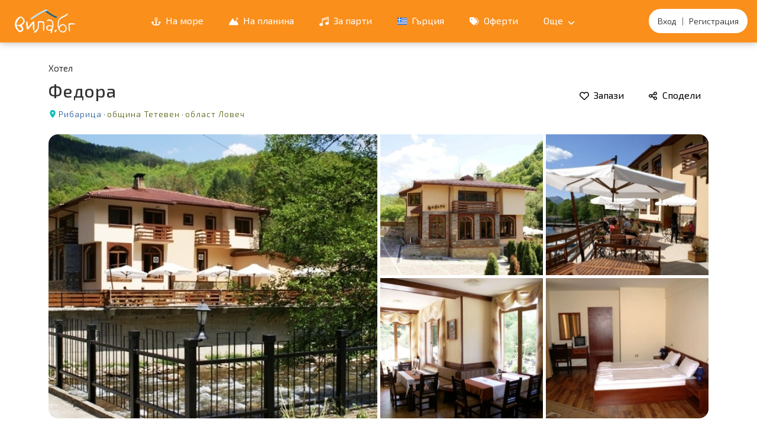

--- FILE ---
content_type: text/html; charset=utf-8
request_url: https://vila.bg/hotel-fedora-506.html?map
body_size: 14486
content:
<!DOCTYPE html>
<html dir="ltr" lang="bg">
    <head>
                <script async src="https://www.googletagmanager.com/gtag/js?id=UA-13204910-1"></script>
        <script>
         window.dataLayer = window.dataLayer || [];
         function gtag(){dataLayer.push(arguments);}
         gtag('js', new Date());gtag('config', 'UA-13204910-1');
        
        </script>
                <meta charset="utf-8">
        <meta name="viewport" content="width=device-width, initial-scale=1">
        <meta name="csrf-token" content="TU8AincWEGyYYVMBgLFrsZ2KHl1aFJIhshrow8n2">

        <meta name="B-verify" content="e6f1eb003cfa205064c58487b86da7bbe93c102d">
        <meta name="google-site-verification" content="XkVjALv0ERJR6spAZD-qAz9mOqE_h_mUvuoV3ap476Y">
        <meta name="facebook-domain-verification" content="q7sps9qv5gn5thhv7btx1qbpynrdnr">
        <meta property="fb:app_id" content="838287986215481">
        <meta name="theme-color" content="#FF7C27">
        <link rel="icon" type="image/png" href="/favicon.ico">
        <title>Хотел Федора - община Тетевен, област Ловеч</title>
<meta name="description" content="Хотелът предлага настанявяване в една четворна, две тройни и две двойни стаи.">
<link rel="canonical" href="https://vila.bg/hotel-fedora-506.html">
<link rel="alternate" hreflang="x-default" href="https://vila.bg/hotel-fedora-506.html?map">
<link rel="alternate" hreflang="en" href="https://vila.bg/en/hotel-fedora-506.html?map">
<link rel="alternate" hreflang="ru" href="https://vila.bg/ru/hotel-fedora-506.html?map">
        <meta property="og:title" content="Хотел Федора - община Тетевен, област Ловеч">
<meta property="og:description" content="Хотелът предлага настанявяване в една четворна, две тройни и две двойни стаи.">
<meta property="og:image:width" content="640">
<meta property="og:image:height" content="428">
<meta property="og:url" content="https://vila.bg/hotel-fedora-506.html">
<meta property="og:image" content="https://img.vila.bg/g/506/2692.jpg">

        <script type="application/ld+json">{"@context":"https://schema.org","@type":"BedAndBreakfast","name":"Хотел Федора","description":"Хотелът предлага настанявяване в една четворна, две тройни и две двойни стаи.","priceRange":"$$","image":["https://img.vila.bg/g/506/2692.jpg"],"geo":{"@type":"GeoCoordinates","latitude":42.849415,"longitude":24.35758},"address":{"@type":"PostalAddress","streetAddress":"","addressLocality":"Село Рибарица","addressRegion":"Тетевен","postalCode":5720,"addressCountry":"BG"}}</script>
        <!-- Fonts -->
        <link rel="preconnect" href="https://fonts.gstatic.com">
        <link rel="stylesheet" href="https://fonts.googleapis.com/css2?family=Exo+2:wght@300;400;500;600;700;800&display=swap">
        <!-- Styles -->
        <link rel="preload" as="style" href="https://vila.bg/p/assets/app-Bp0cJc0K.css" /><link rel="stylesheet" href="https://vila.bg/p/assets/app-Bp0cJc0K.css" data-navigate-track="reload" />                <link rel="stylesheet" href="https://vila.bg/lib/swiper/swiper-bundle.min.css" />
    
        <!-- Scripts -->
        <link rel="modulepreload" as="script" href="https://vila.bg/p/assets/app-DSnQcb2X.js" /><link rel="modulepreload" as="script" href="https://vila.bg/p/assets/cookie-B9f62nSM.js" /><link rel="modulepreload" as="script" href="https://vila.bg/p/assets/alerter-Ds18JEbq.js" /><script type="module" src="https://vila.bg/p/assets/app-DSnQcb2X.js" data-navigate-track="reload"></script>                <script defer type="text/javascript" src="https://vila.bg/js/locale/locale_bg.js"></script>
        <link rel="stylesheet" href="https://vila.bg/lib/leaflet/leaflet.css" />
    
<!-- Livewire Styles --><style >[wire\:loading][wire\:loading], [wire\:loading\.delay][wire\:loading\.delay], [wire\:loading\.inline-block][wire\:loading\.inline-block], [wire\:loading\.inline][wire\:loading\.inline], [wire\:loading\.block][wire\:loading\.block], [wire\:loading\.flex][wire\:loading\.flex], [wire\:loading\.table][wire\:loading\.table], [wire\:loading\.grid][wire\:loading\.grid], [wire\:loading\.inline-flex][wire\:loading\.inline-flex] {display: none;}[wire\:loading\.delay\.none][wire\:loading\.delay\.none], [wire\:loading\.delay\.shortest][wire\:loading\.delay\.shortest], [wire\:loading\.delay\.shorter][wire\:loading\.delay\.shorter], [wire\:loading\.delay\.short][wire\:loading\.delay\.short], [wire\:loading\.delay\.default][wire\:loading\.delay\.default], [wire\:loading\.delay\.long][wire\:loading\.delay\.long], [wire\:loading\.delay\.longer][wire\:loading\.delay\.longer], [wire\:loading\.delay\.longest][wire\:loading\.delay\.longest] {display: none;}[wire\:offline][wire\:offline] {display: none;}[wire\:dirty]:not(textarea):not(input):not(select) {display: none;}:root {--livewire-progress-bar-color: #2299dd;}[x-cloak] {display: none !important;}[wire\:cloak] {display: none !important;}dialog#livewire-error::backdrop {background-color: rgba(0, 0, 0, .6);}</style>
</head>
    <body data-scroll-x="0">
	<!--Page Wrapper starts-->
    <div class="page-wrapper">
        <!--header starts-->
        <header class="header transparent scroll-hide scroll">
            <!--Main Menu starts-->
            <div class="site-navbar-wrap v1 px-3">
                <div class="site-navbar d-flex justify-content-between">
                    <div class="d-md-none d-flex align-items-center">
    <a href="#menu" class="mobile-bar text-white fs-2" aria-label="Отвори мобилно меню">
        <svg class="icon">
    <use href="/icons/icons-ebqzqexq.svg#bars"></use>
</svg>    </a>
</div>
<div class="navbar-brand">
    <a href="https://vila.bg" title="Вили под наем, къщи за гости, семейни хотели за Вашата почивка на море и планина в цяла България">
                <span class="logo"></span>
            </a>
</div>
<nav class="site-navigation d-none d-md-block mx-auto">
    <ul class="site-menu">
                                                            <li class=" text-nowrap">
                <a href="https://vila.bg/sea" title="Вили и къщи за гости на море">
                    <svg class="icon me-1">
    <use href="/icons/icons-ebqzqexq.svg#duotone-anchor"></use>
</svg>                     На море</a>
            </li>
                                <li class=" text-nowrap">
                <a href="https://vila.bg/mountain" title="Вили и къщи за гости на планина">
                    <svg class="icon me-1">
    <use href="/icons/icons-ebqzqexq.svg#duotone-mountain-sun"></use>
</svg>                     На планина</a>
            </li>
                                <li class=" text-nowrap">
                <a href="https://vila.bg/party" title="Подходящи за празненства и партита">
                    <svg class="icon me-1">
    <use href="/icons/icons-ebqzqexq.svg#duotone-music"></use>
</svg>                     За парти</a>
            </li>
                                <li class="d-none d-lg-inline-block text-nowrap">
                <a href="https://vila.bg/greece" title="Вили и къщи за гости в Гърция">
                    <svg class="icon me-1">
    <use href="/icons/icons-ebqzqexq.svg#flag-gr"></use>
</svg>                     Гърция</a>
            </li>
                                <li class="d-none d-lg-inline-block text-nowrap">
                <a href="https://vila.bg/offers" title="Оферти за почивка с отстъпка">
                    <svg class="icon me-1">
    <use href="/icons/icons-ebqzqexq.svg#duotone-tags"></use>
</svg>                     Оферти</a>
            </li>
                                                            <li class="d-none d-xxl-inline-block text-nowrap">
                <a href="https://vila.bg/vacancy" title="Свободни места с обявени цени">
                    <svg class="icon me-1">
    <use href="/icons/icons-ebqzqexq.svg#duotone-calendar-check"></use>
</svg>                     Свободни места</a>
            </li>
                                <li class="d-none extra-menu-item text-nowrap">
                <a href="https://vila.bg/spa" title="СПА курорти, минерални извори, балнеология">
                    <svg class="icon me-1">
    <use href="/icons/icons-ebqzqexq.svg#duotone-spa"></use>
</svg>                     На СПА</a>
            </li>
                                                            <li class="d-none extra-menu-item text-nowrap">
                <a href="/blog" title="Забележителностите в България">
                    <svg class="icon me-1">
    <use href="/icons/icons-ebqzqexq.svg#duotone-camera-retro"></use>
</svg>                     Блог</a>
            </li>
                                            
        <li class="has-children d-inline-block text-nowrap">
            <a href="#">
                Още
                <svg class="icon ms-1 fs-7">
    <use href="/icons/icons-ebqzqexq.svg#chevron-down"></use>
</svg>            </a>
            <ul class="dropdown">
                                            <li class="">
                    <a href="https://vila.bg/inquiry" title="Запитвания">
                        <svg class="icon me-1">
    <use href="/icons/icons-ebqzqexq.svg#duotone-comments"></use>
</svg>                         Моите запитвания</a>
                </li>
                                                                                                                                                        <li class="d-block d-lg-none">
                    <a href="https://vila.bg/greece" title="Вили и къщи за гости в Гърция">
                        <svg class="icon me-1">
    <use href="/icons/icons-ebqzqexq.svg#flag-gr"></use>
</svg>                         Вили в Гърция</a>
                </li>
                                            <li class="d-block d-lg-none">
                    <a href="https://vila.bg/offers" title="Оферти за почивка с отстъпка">
                        <svg class="icon me-1">
    <use href="/icons/icons-ebqzqexq.svg#duotone-tags"></use>
</svg>                         Оферти за почивка</a>
                </li>
                                                                                <li class="d-block d-xxl-none">
                    <a href="https://vila.bg/vacancy" title="Свободни места с обявени цени">
                        <svg class="icon me-1">
    <use href="/icons/icons-ebqzqexq.svg#duotone-calendar-check"></use>
</svg>                         Свободни места</a>
                </li>
                                            <li class="d-block extra-menu-item-none">
                    <a href="https://vila.bg/spa" title="СПА курорти, минерални извори, балнеология">
                        <svg class="icon me-1">
    <use href="/icons/icons-ebqzqexq.svg#duotone-spa"></use>
</svg>                         На СПА</a>
                </li>
                                            <li class="">
                    <a href="https://vila.bg/virtual-tour" title="Виртуална разходка">
                        <svg class="icon me-1">
    <use href="/icons/icons-ebqzqexq.svg#duotone-eye"></use>
</svg>                         360° разходка</a>
                </li>
                                            <li class="d-block extra-menu-item-none">
                    <a href="/blog" title="Забележителностите в България">
                        <svg class="icon me-1">
    <use href="/icons/icons-ebqzqexq.svg#duotone-camera-retro"></use>
</svg>                         Забележителности</a>
                </li>
                                                            </ul>
        </li>
    </ul>
</nav>
<div wire:snapshot="{&quot;data&quot;:[],&quot;memo&quot;:{&quot;id&quot;:&quot;BN6WC3bTZ6xPoL0nrUzj&quot;,&quot;name&quot;:&quot;user-menu&quot;,&quot;path&quot;:&quot;hotel-fedora-506.html&quot;,&quot;method&quot;:&quot;GET&quot;,&quot;release&quot;:&quot;a-a-a&quot;,&quot;children&quot;:[],&quot;scripts&quot;:[],&quot;assets&quot;:[],&quot;errors&quot;:[],&quot;locale&quot;:&quot;bg&quot;},&quot;checksum&quot;:&quot;e8e9660379560486851fc79a2073919d9adc47ea2e22c012fb91b68406fef5ea&quot;}" wire:effects="{&quot;listeners&quot;:[&quot;login-success&quot;,&quot;thread-updated&quot;,&quot;rental-fav-changed&quot;]}" wire:id="BN6WC3bTZ6xPoL0nrUzj" class="user-menu-header ms-md-3">
    <a href="https://vila.bg/login">Вход</a>
    &nbsp;&nbsp; | &nbsp;&nbsp;
    <a href="https://vila.bg/register" class="d-inline d-md-none" aria-label="Регистрация"><svg class="icon text-muted">
    <use href="/icons/icons-ebqzqexq.svg#user"></use>
</svg></a>
    <a href="https://vila.bg/register" class="d-none d-md-inline" aria-label="Регистрация">Регистрация</a>
</div>    
                </div>
                <div x-data="mobileMenu" x-location-hash:menu class="site-mobile-menu left-menu">
    <div class="d-flex flex-column justify-content-between h-100">
        <div class="site-mobile-menu-body flex-grow-1">
            <ul class="site-nav-wrap">
                                                        <li class="">
                        <a href="https://vila.bg/inquiry" title="Запитвания">
                            <svg class="icon me-2">
    <use href="/icons/icons-ebqzqexq.svg#duotone-comments"></use>
</svg>                             Моите запитвания
                        </a>
                    </li>
                                                        <li class="">
                        <a href="https://vila.bg/sea" title="Вили и къщи за гости на море">
                            <svg class="icon me-2">
    <use href="/icons/icons-ebqzqexq.svg#duotone-anchor"></use>
</svg>                             Вили на море
                        </a>
                    </li>
                                                        <li class="">
                        <a href="https://vila.bg/mountain" title="Вили и къщи за гости на планина">
                            <svg class="icon me-2">
    <use href="/icons/icons-ebqzqexq.svg#duotone-mountain-sun"></use>
</svg>                             Вили на планина
                        </a>
                    </li>
                                                        <li class="">
                        <a href="https://vila.bg/party" title="Подходящи за празненства и партита">
                            <svg class="icon me-2">
    <use href="/icons/icons-ebqzqexq.svg#duotone-music"></use>
</svg>                             Вили за парти
                        </a>
                    </li>
                                                        <li class="">
                        <a href="https://vila.bg/greece" title="Вили и къщи за гости в Гърция">
                            <svg class="icon me-2">
    <use href="/icons/icons-ebqzqexq.svg#flag-gr"></use>
</svg>                             Вили в Гърция
                        </a>
                    </li>
                                                        <li class="">
                        <a href="https://vila.bg/offers" title="Оферти за почивка с отстъпка">
                            <svg class="icon me-2">
    <use href="/icons/icons-ebqzqexq.svg#duotone-tags"></use>
</svg>                             Оферти за почивка
                        </a>
                    </li>
                                                                                                    <li class="">
                        <a href="https://vila.bg/vacancy" title="Свободни места с обявени цени">
                            <svg class="icon me-2">
    <use href="/icons/icons-ebqzqexq.svg#duotone-calendar-check"></use>
</svg>                             Свободни места
                        </a>
                    </li>
                                                        <li class="">
                        <a href="https://vila.bg/spa" title="СПА курорти, минерални извори, балнеология">
                            <svg class="icon me-2">
    <use href="/icons/icons-ebqzqexq.svg#duotone-spa"></use>
</svg>                             На СПА
                        </a>
                    </li>
                                                        <li class="">
                        <a href="https://vila.bg/virtual-tour" title="Виртуална разходка">
                            <svg class="icon me-2">
    <use href="/icons/icons-ebqzqexq.svg#duotone-eye"></use>
</svg>                             360° разходка
                        </a>
                    </li>
                                                        <li class="">
                        <a href="/blog" title="Забележителностите в България">
                            <svg class="icon me-2">
    <use href="/icons/icons-ebqzqexq.svg#duotone-camera-retro"></use>
</svg>                             Забележителности
                        </a>
                    </li>
                                                                        </ul>
        </div>
        <div class="site-mobile-menu-footer text-center pb-5">
            <div class="btn btn-lg btn-light border-1 rounded-5 bg-white" @click="close"><svg class="icon text-muted">
    <use href="/icons/icons-ebqzqexq.svg#xmark"></use>
</svg></div>
        </div>
    </div>
</div>            </div>
            <!--Main Menu ends-->
        </header>
        <!--Header ends-->

        
        <!--Listing Details Hero starts-->
    <div class="container">
        <div class="row">
            <div class="col-md-12">
                <div class="list-details-title v2">
                    <div class="row">
                        <div class="col-lg-6 col-md-7 col-sm-12">
                            <div class="single-listing-title float-left">
                                <p>Хотел</p>
                                <h2>Федора
                                                                    </h2>
                                <div class="trending-location">
            <svg class="icon map">
    <use href="/icons/icons-ebqzqexq.svg#location-dot"></use>
</svg> 
        <a class="item-location-city" href="https://vila.bg/selo-ribaritsa-teteven">Рибарица</a>
            &middot; <a class="item-location" href="https://vila.bg/obstina-teteven">община Тетевен</a>
        &middot; <a class="item-location" href="https://vila.bg/oblast-lovech">област Ловеч</a>
    </div>
                            </div>
                        </div>
                        <div class="col-lg-6 col-md-5 col-sm-12 d-none d-md-block">
                            <div class="list-details-btn d-flex justify-content-start justify-content-md-end">
                                                                <div class="save-btn">
                                    <span wire:snapshot="{&quot;data&quot;:{&quot;type&quot;:&quot;trans&quot;,&quot;saved&quot;:false,&quot;rental_id&quot;:506},&quot;memo&quot;:{&quot;id&quot;:&quot;b1x6bTNU8B9OoXWtVC1c&quot;,&quot;name&quot;:&quot;rental.add-fav&quot;,&quot;path&quot;:&quot;hotel-fedora-506.html&quot;,&quot;method&quot;:&quot;GET&quot;,&quot;release&quot;:&quot;a-a-a&quot;,&quot;children&quot;:[],&quot;scripts&quot;:[],&quot;assets&quot;:[],&quot;errors&quot;:[],&quot;locale&quot;:&quot;bg&quot;},&quot;checksum&quot;:&quot;1b9e18b6a4ecb8e39239d23a1d473909cdc85f69de1f6d4fd22d2ed76c9a9795&quot;}" wire:effects="{&quot;listeners&quot;:[&quot;login-success&quot;]}" wire:id="b1x6bTNU8B9OoXWtVC1c" x-data="addFavorite">
    <!--[if BLOCK]><![endif]-->        <!--[if BLOCK]><![endif]-->            <button class="btn btn-trans" @click.prevent="handleClick('save')" aria-label="Добави в любими"><svg class="icon me-1">
    <use href="/icons/icons-ebqzqexq.svg#regular-heart"></use>
</svg> Запази</button>
        <!--[if ENDBLOCK]><![endif]-->    <!--[if ENDBLOCK]><![endif]--></span>                                </div>
                                <div class="share-btn">
                                    <div wire:snapshot="{&quot;data&quot;:{&quot;rental_id&quot;:506,&quot;type&quot;:&quot;trans&quot;},&quot;memo&quot;:{&quot;id&quot;:&quot;6gTpbE61Dhzg5pqGdZYN&quot;,&quot;name&quot;:&quot;rental.share&quot;,&quot;path&quot;:&quot;hotel-fedora-506.html&quot;,&quot;method&quot;:&quot;GET&quot;,&quot;release&quot;:&quot;a-a-a&quot;,&quot;children&quot;:[],&quot;scripts&quot;:[],&quot;assets&quot;:[],&quot;errors&quot;:[],&quot;locale&quot;:&quot;bg&quot;},&quot;checksum&quot;:&quot;ead7a0df08aec4c0fd0d5d1462e7128ad678aefc94b52be54e1c370f0ebdfb83&quot;}" wire:effects="[]" wire:id="6gTpbE61Dhzg5pqGdZYN" x-data>
<!--[if BLOCK]><![endif]--><a href="#" wire:click.prevent="share" class="btn btn-trans"><svg class="icon me-1">
    <use href="/icons/icons-ebqzqexq.svg#regular-share-nodes"></use>
</svg> Сподели</a>
<!--[if ENDBLOCK]><![endif]--></div>                                </div>
                                                            </div>
                        </div>
                    </div>
                </div>
            </div>
        </div>
    </div>

    

        <!--Listing Details Hero ends-->
    <!--Listing Details Info starts-->
    <div class="list-details-section section-padding pt-4">
        <div class="container">
                        <div class="row mb-5">
                <div class="col-12">
                    <a href="#gallery" aria-label="Отвори галерията" aria-haspopup="true">
    <div id="gallery-preview" class="grid-images overflow-hidden rounded-4">
        <div class="left-side">
            <div class="box-1">
                <picture>
                    <source srcset="https://img.vila.bg/g/506/2692.jpg" media="(min-width: 768px)">
                    <source srcset="https://img.vila.bg/g/506/2692_1_m.jpg" media="(max-width: 768px)">
                    <img src="https://img.vila.bg/g/506/2692.jpg" loading="lazy"  alt="">
                </picture>
            </div>
        </div>
        <div class="right-side">
                                                                            <div class="box-2">
                        <img src="https://img.vila.bg/g/506/2693_m.jpg" loading="lazy" alt="">
                    </div>
                                                                <div class="box-3">
                        <img src="https://img.vila.bg/g/506/2694_m.jpg" loading="lazy" alt="">
                    </div>
                                                                <div class="box-4">
                        <img src="https://img.vila.bg/g/506/2695_m.jpg" loading="lazy" alt="">
                    </div>
                                                                <div class="box-5">
                        <img src="https://img.vila.bg/g/506/2696_m.jpg" loading="lazy" alt="">
                    </div>
                                    </div>
    </div>
</a>
                </div>
            </div>
                        <div class="row">
                <div class="col-lg-8 col-md-12">

                    
                    
                    
                    
                    <div wire:snapshot="{&quot;data&quot;:{&quot;rental_id&quot;:506,&quot;opened&quot;:[[],{&quot;s&quot;:&quot;arr&quot;}]},&quot;memo&quot;:{&quot;id&quot;:&quot;5HXYlY07kkkEAYi5MJ2V&quot;,&quot;name&quot;:&quot;vacancy.rental-dates&quot;,&quot;path&quot;:&quot;hotel-fedora-506.html&quot;,&quot;method&quot;:&quot;GET&quot;,&quot;release&quot;:&quot;a-a-a&quot;,&quot;children&quot;:[],&quot;scripts&quot;:[],&quot;assets&quot;:[],&quot;errors&quot;:[],&quot;locale&quot;:&quot;bg&quot;},&quot;checksum&quot;:&quot;59e617bf4cfdde7bf9a1c9e75a4200c585863f89f951d59ac13e697cfbc620c6&quot;}" wire:effects="[]" wire:id="5HXYlY07kkkEAYi5MJ2V"></div>
                    
                    <div wire:snapshot="{&quot;data&quot;:{&quot;pano&quot;:null,&quot;scene&quot;:null,&quot;rental_id&quot;:506},&quot;memo&quot;:{&quot;id&quot;:&quot;pCyaMDvoGrTI0CU6HiL2&quot;,&quot;name&quot;:&quot;rental.parts.vr&quot;,&quot;path&quot;:&quot;hotel-fedora-506.html&quot;,&quot;method&quot;:&quot;GET&quot;,&quot;release&quot;:&quot;a-a-a&quot;,&quot;children&quot;:[],&quot;scripts&quot;:[],&quot;assets&quot;:[],&quot;errors&quot;:[],&quot;locale&quot;:&quot;bg&quot;},&quot;checksum&quot;:&quot;8fffcf1fdec955903b68ca43c7178f44654b9e927981e60d8131328df80a5726&quot;}" wire:effects="[]" wire:id="pCyaMDvoGrTI0CU6HiL2"></div>
                    <div id="tabs-anchor"></div>

                    
                    <div x-data x-sticky id="tabs-wrapper">
                        <div x-data="rentalTabs" id="list-menu" class="list_menu">
                            <ul class="list-details-tab gap-3">
                                                            <li class="nav-item active" :class="{ 'active': isActive('overview', true) }">
                                    <a href="#overview">
                                                                            Описание
                                                                        </a>
                                </li>
                                                            <li class="nav-item" :class="{ 'active': isActive('extras', false) }">
                                    <a href="#extras">
                                                                            Удобства
                                                                        </a>
                                </li>
                                                            <li class="nav-item" :class="{ 'active': isActive('pricing', false) }">
                                    <a href="#pricing">
                                                                            <span class="d-none d-sm-inline">Цени и настаняване</span>
                                        <span class="d-inline d-sm-none">Цени</span>
                                                                        </a>
                                </li>
                                                            <li class="nav-item" :class="{ 'active': isActive('map', false) }">
                                    <a href="#map">
                                                                            Карта
                                                                        </a>
                                </li>
                                                        </ul>
                        </div>
                    </div>
                    
                    <div x-data="rentalTabsContent" id="tabs-content" >
                                                <div id="overview" x-show="isActive('overview', true)" >
                                                                <div wire:snapshot="{&quot;data&quot;:{&quot;villa&quot;:[null,{&quot;class&quot;:&quot;App\\Models\\Villa&quot;,&quot;key&quot;:506,&quot;s&quot;:&quot;mdl&quot;}]},&quot;memo&quot;:{&quot;id&quot;:&quot;BONabi7Z86ISG5AKQONQ&quot;,&quot;name&quot;:&quot;rental.details.overview&quot;,&quot;path&quot;:&quot;hotel-fedora-506.html&quot;,&quot;method&quot;:&quot;GET&quot;,&quot;release&quot;:&quot;a-a-a&quot;,&quot;children&quot;:[],&quot;scripts&quot;:[],&quot;assets&quot;:[],&quot;errors&quot;:[],&quot;locale&quot;:&quot;bg&quot;},&quot;checksum&quot;:&quot;e32404a0d27cc1e409de8587cf930a960a264eb244b837ae3794a62e65ce3d51&quot;}" wire:effects="[]" wire:id="BONabi7Z86ISG5AKQONQ" class="list-details-section">
    <h4>Хотел Федора</h4>
    <div class="overview-content">
        <p class="mar-bot-10">Хотел "Федора" е издигнат пред 2008 година, на самия бряг на р. Бели Вит. Хотелът предлага настанявяване в една четворна, две тройни и две двойни стаи. Всички стаи разполагат с тераса с чудесен изглед към реката и планината, телевизор с кабелна и сателитна телевизия, самостоятелен санитарен възел, климатик, телефон, сешоар и парно отопление. Гостите могат да се възползват и от услугите на рум сервиз.</p><p class="mar-bot-10"></p><p class="mar-bot-10">Хотелът разполага с паркинг и охрана. </p><p class="mar-bot-10"> Хотел-ресторант "Федора" предлага на своите гости уютен ресторант с голяма тераса към него над реката, както и каменно барбекю с пещ на дърва. </p><p class="mar-bot-10"> През лятото гостите могат да посетят скален плаж и намиращият се в близост вир.</p><p class="mar-bot-10"></p><p class="mar-bot-10"> Местността край село Рибарица предлага на туристите чудесна възможност за риболов, разходка с колело, туризъм, лов, оф-роуд, посещение на природни и исторически забележителности, плаж в близост до хотел "Федора" и преходи по еко пътеки.</p>
    </div>
</div>                                                        </div>
                                                <div id="extras" x-show="isActive('extras', false)" x-cloak >
                                                                    <div wire:snapshot="{&quot;data&quot;:{&quot;rental_id&quot;:506,&quot;rendered&quot;:false,&quot;eagerLoad&quot;:false},&quot;memo&quot;:{&quot;id&quot;:&quot;Gh3GHPW5JCL0oa8wCLz7&quot;,&quot;name&quot;:&quot;rental.details.extras&quot;,&quot;path&quot;:&quot;hotel-fedora-506.html&quot;,&quot;method&quot;:&quot;GET&quot;,&quot;release&quot;:&quot;a-a-a&quot;,&quot;children&quot;:[],&quot;scripts&quot;:[],&quot;assets&quot;:[],&quot;errors&quot;:[],&quot;locale&quot;:&quot;bg&quot;},&quot;checksum&quot;:&quot;f7b7d6f045e78c1cefbe10e356cb2c81bce307bf0223bfa175aca89ed23b1eed&quot;}" wire:effects="{&quot;listeners&quot;:[&quot;tab-change&quot;]}" wire:id="Gh3GHPW5JCL0oa8wCLz7" class="mt-4">
<svg
  role="img"
  width="100%"
  height="150"
  aria-labelledby="rental-extras-loading-aria"
  viewBox="0 0 700 150"
  preserveAspectRatio="none"
>
  <title id="rental-extras-loading-aria">Loading...</title>
  <rect
    x="0"
    y="0"
    width="100%"
    height="100%"
    clip-path="url(#rental-extras-clip-path)"
    style='fill: url("#rental-extras-fill");'
  ></rect>
  <defs>
    <clipPath id="rental-extras-clip-path">
        <rect x="25" y="15" rx="5" ry="5" width="220" height="10" /> 
        <circle cx="10" cy="50" r="8" /> 
        <rect x="25" y="45" rx="5" ry="5" width="220" height="10" /> 
        <circle cx="10" cy="80" r="8" /> 
        <rect x="25" y="75" rx="5" ry="5" width="220" height="10" /> 
        <circle cx="10" cy="110" r="8" /> 
        <rect x="25" y="105" rx="5" ry="5" width="220" height="10" /> 
        <circle cx="10" cy="20" r="8" /> 

        <rect x="302" y="13" rx="5" ry="5" width="220" height="10" /> 
        <circle cx="287" cy="48" r="8" /> 
        <rect x="302" y="43" rx="5" ry="5" width="220" height="10" /> 
        <circle cx="287" cy="78" r="8" /> 
        <rect x="302" y="73" rx="5" ry="5" width="220" height="10" /> 
        <circle cx="287" cy="108" r="8" /> 
        <rect x="302" y="103" rx="5" ry="5" width="220" height="10" /> 
        <circle cx="287" cy="18" r="8" />

        <rect x="578" y="12" rx="5" ry="5" width="220" height="10" /> 
        <circle cx="563" cy="47" r="8" /> 
        <rect x="578" y="42" rx="5" ry="5" width="220" height="10" /> 
        <circle cx="563" cy="77" r="8" /> 
        <rect x="578" y="72" rx="5" ry="5" width="220" height="10" /> 
        <circle cx="563" cy="107" r="8" /> 
        <rect x="578" y="102" rx="5" ry="5" width="220" height="10" /> 
        <circle cx="563" cy="17" r="8" />
    </clipPath>
    <linearGradient id="rental-extras-fill">
      <stop
        offset="0.599964"
        stop-color="#f3f3f3"
        stop-opacity="1"
      >
        <animate
          attributeName="offset"
          values="-2; -2; 1"
          keyTimes="0; 0.25; 1"
          dur="2s"
          repeatCount="indefinite"
        ></animate>
      </stop>
      <stop
        offset="1.59996"
        stop-color="#ecebeb"
        stop-opacity="1"
      >
        <animate
          attributeName="offset"
          values="-1; -1; 2"
          keyTimes="0; 0.25; 1"
          dur="2s"
          repeatCount="indefinite"
        ></animate>
      </stop>
      <stop
        offset="2.59996"
        stop-color="#f3f3f3"
        stop-opacity="1"
      >
        <animate
          attributeName="offset"
          values="0; 0; 3"
          keyTimes="0; 0.25; 1"
          dur="2s"
          repeatCount="indefinite"
        ></animate>
      </stop>
    </linearGradient>
  </defs>
</svg>
</div>                                                        </div>
                                                <div id="pricing" x-show="isActive('pricing', false)" x-cloak >
                                                                <div wire:snapshot="{&quot;data&quot;:{&quot;rental_id&quot;:506,&quot;rendered&quot;:false,&quot;eagerLoad&quot;:false},&quot;memo&quot;:{&quot;id&quot;:&quot;I1yr8GQPxnoofPCZPsO2&quot;,&quot;name&quot;:&quot;rental.details.pricing&quot;,&quot;path&quot;:&quot;hotel-fedora-506.html&quot;,&quot;method&quot;:&quot;GET&quot;,&quot;release&quot;:&quot;a-a-a&quot;,&quot;children&quot;:[],&quot;scripts&quot;:[],&quot;assets&quot;:[],&quot;errors&quot;:[],&quot;locale&quot;:&quot;bg&quot;},&quot;checksum&quot;:&quot;ef416cdfd4953cc82a711fb57b9272637c1cd387cca79ffdae53b464b45d28b4&quot;}" wire:effects="{&quot;listeners&quot;:[&quot;tab-change&quot;]}" wire:id="I1yr8GQPxnoofPCZPsO2" class="mt-4">
    <svg
    role="img"
    width="100%"
    height="280"
    aria-labelledby="rental-pricing-loading-aria"
    viewBox="0 0 600 280"
    preserveAspectRatio="none"
  >
    <title id="rental-pricing-loading-aria">Loading...</title>
    <rect
      x="0"
      y="0"
      width="100%"
      height="100%"
      clip-path="url(#rental-pricing-clip-path)"
      style='fill: url("#rental-pricing-fill");'
    ></rect>
    <defs>
      <clipPath id="rental-pricing-clip-path">
          <rect x="410" y="0" rx="10" ry="10" width="150" height="40" /> 
          <rect x="220" y="0" rx="10" ry="10" width="150" height="40" />
          <rect x="0" y="60" rx="10" ry="10" width="560" height="30" /> 
          <rect x="0" y="110" rx="10" ry="10" width="560" height="30" /> 
          <rect x="0" y="160" rx="10" ry="10" width="560" height="60" /> 
          
      </clipPath>
      <linearGradient id="rental-pricing-fill">
        <stop
          offset="0.599964"
          stop-color="#f3f3f3"
          stop-opacity="1"
        >
          <animate
            attributeName="offset"
            values="-2; -2; 1"
            keyTimes="0; 0.25; 1"
            dur="2s"
            repeatCount="indefinite"
          ></animate>
        </stop>
        <stop
          offset="1.59996"
          stop-color="#ecebeb"
          stop-opacity="1"
        >
          <animate
            attributeName="offset"
            values="-1; -1; 2"
            keyTimes="0; 0.25; 1"
            dur="2s"
            repeatCount="indefinite"
          ></animate>
        </stop>
        <stop
          offset="2.59996"
          stop-color="#f3f3f3"
          stop-opacity="1"
        >
          <animate
            attributeName="offset"
            values="0; 0; 3"
            keyTimes="0; 0.25; 1"
            dur="2s"
            repeatCount="indefinite"
          ></animate>
        </stop>
      </linearGradient>
    </defs>
  </svg>
      
</div>                                                        </div>
                                                <div id="map" x-show="isActive('map', false)" x-cloak >
                                                                <div wire:snapshot="{&quot;data&quot;:{&quot;lat&quot;:&quot;42.850262&quot;,&quot;lng&quot;:&quot;24.356766&quot;,&quot;rental_id&quot;:null,&quot;rendered&quot;:false,&quot;eagerLoad&quot;:false},&quot;memo&quot;:{&quot;id&quot;:&quot;5VMOiuCSOxAYW2I3tZOO&quot;,&quot;name&quot;:&quot;rental.details.map&quot;,&quot;path&quot;:&quot;hotel-fedora-506.html&quot;,&quot;method&quot;:&quot;GET&quot;,&quot;release&quot;:&quot;a-a-a&quot;,&quot;children&quot;:[],&quot;scripts&quot;:[],&quot;assets&quot;:[&quot;1704471262-0&quot;],&quot;errors&quot;:[],&quot;locale&quot;:&quot;bg&quot;},&quot;checksum&quot;:&quot;fee6e2acb55b34dfad79b85645ef87b9b09704c0ce422efb50da791a2cdefb5e&quot;}" wire:effects="{&quot;listeners&quot;:[&quot;tab-change&quot;]}" wire:id="5VMOiuCSOxAYW2I3tZOO" class="mt-4 mb-4">
    <svg xmlns="http://www.w3.org/2000/svg" viewBox="0 0 600 300">
        <!-- Background -->
        <rect width="600" height="300" fill="white"/>
        
        <!-- Very subtle grid -->
        <g stroke="#f5f5f5" stroke-width="0.5">
            <path d="M0 30 H600 M0 60 H600 M0 90 H600 M0 120 H600 M0 150 H600 M0 180 H600 M0 210 H600 M0 240 H600 M0 270 H600"/>
            <path d="M30 0 V300 M60 0 V300 M90 0 V300 M120 0 V300 M150 0 V300 M180 0 V300 M210 0 V300 M240 0 V300 M270 0 V300 
                    M300 0 V300 M330 0 V300 M360 0 V300 M390 0 V300 M420 0 V300 M450 0 V300 M480 0 V300 M510 0 V300 M540 0 V300 M570 0 V300"/>
        </g>

    </svg>
</div>
                                                            </div>
                                            </div>

                                        
                    
                    
                    
                    
                    <div class="d-flex flex-column flex-sm-row flex-wrap border rounded-3 p-4 mt-4 gap-4">
                        <div class="col-6 m-auto col-sm-2">
                            <img src="/img/avatar_default.png" class="img-fluid rounded-circle" width="220" height="220" alt="Маргарита Динова" loading="lazy">
                        </div>
                        <div class="col">
                            <div class="text-dark-gray fw-medium fs-6 mb-2">Маргарита Динова</div>
                            <div>
                                <svg class="icon opacity-50 me-2">
    <use href="/icons/icons-ebqzqexq.svg#clock"></use>
</svg>                                Във Вила.бг от 10 мар, 2010
                            </div>
                        </div>
                        <div class="d-flex col-12 col-sm-5 align-items-center justify-content-center">
                            <div class="d-flex flex-column gap-2 w-100">
                                <div wire:snapshot="{&quot;data&quot;:{&quot;loaded&quot;:false,&quot;rental_id&quot;:506},&quot;memo&quot;:{&quot;id&quot;:&quot;eLyav1Jck2ZBDSU8fdIX&quot;,&quot;name&quot;:&quot;contact-owner-button&quot;,&quot;path&quot;:&quot;hotel-fedora-506.html&quot;,&quot;method&quot;:&quot;GET&quot;,&quot;release&quot;:&quot;a-a-a&quot;,&quot;children&quot;:[],&quot;scripts&quot;:[],&quot;assets&quot;:[],&quot;errors&quot;:[],&quot;locale&quot;:&quot;bg&quot;},&quot;checksum&quot;:&quot;78c1d3c4fb72d9ba547e8991ce5d2316cd4ca86658285231a9c470e9fd967f3a&quot;}" wire:effects="[]" wire:id="eLyav1Jck2ZBDSU8fdIX" x-data="contactOwnerButton(506)">
    <button @click="show" class="btn btn-light rounded-4 w-100 px-3 py-2"><svg class="icon me-1 op-5">
    <use href="/icons/icons-ebqzqexq.svg#envelope-circle-check"></use>
</svg> Пишете ми</button>
    <!--[if BLOCK]><![endif]--><!--[if ENDBLOCK]><![endif]--></div>                                <div wire:snapshot="{&quot;data&quot;:{&quot;type&quot;:&quot;light&quot;,&quot;phone&quot;:&quot;067 ******&quot;,&quot;origin&quot;:&quot;rental.owner&quot;,&quot;hash&quot;:&quot;[base64]&quot;},&quot;memo&quot;:{&quot;id&quot;:&quot;Q967eCTLG4X3SqRyVQVb&quot;,&quot;name&quot;:&quot;contact-phone-button&quot;,&quot;path&quot;:&quot;hotel-fedora-506.html&quot;,&quot;method&quot;:&quot;GET&quot;,&quot;release&quot;:&quot;a-a-a&quot;,&quot;children&quot;:[],&quot;scripts&quot;:[],&quot;assets&quot;:[],&quot;errors&quot;:[],&quot;locale&quot;:&quot;bg&quot;},&quot;checksum&quot;:&quot;cca72246584c2e75cd402ff91190cd4b433b66e9643bf5ea8ecb9a13d1e69174&quot;}" wire:effects="{&quot;listeners&quot;:[&quot;need-call&quot;]}" wire:id="Q967eCTLG4X3SqRyVQVb" x-data>
    <!--[if BLOCK]><![endif]-->        <button wire:click.prevent="save" class="btn btn-light rounded-4 w-100 px-3 py-2"><svg class="icon me-1 op-5">
    <use href="/icons/icons-ebqzqexq.svg#phone-volume"></use>
</svg> 067 ******</button>
    <!--[if ENDBLOCK]><![endif]--></div>                            </div>
                        </div>
                    </div>

                    
                    <div class="border rounded-3 p-3 mt-4">
    <div class="text-dark-gray fw-medium fs-5 mb-2">Провеждане на събития</div>
        <p>
        <b>Обектът е подходящо място за провеждане на следните събития:</b>
    </p>
    <ul class="my-2 ms-4">
                <li class="fs-6"><svg class="icon text-success me-2">
    <use href="/icons/icons-ebqzqexq.svg#check"></use>
</svg> Младежко парти</li>
                <li class="fs-6"><svg class="icon text-success me-2">
    <use href="/icons/icons-ebqzqexq.svg#check"></use>
</svg> Шумни празненства с възрастни</li>
                <li class="fs-6"><svg class="icon text-success me-2">
    <use href="/icons/icons-ebqzqexq.svg#check"></use>
</svg> Семейни празненства</li>
                <li class="fs-6"><svg class="icon text-success me-2">
    <use href="/icons/icons-ebqzqexq.svg#check"></use>
</svg> Детски рожден ден</li>
            </ul>
        </div>
                    
                    <div class="d-flex flex-column flex-sm-row flex-wrap border rounded-3 p-4 mt-4 gap-4">
                        <div class="col m-auto">
                            <div class="text-dark-gray fw-medium fs-6 mb-2">Вашето мнение е важно!</div>
                            <small>Давайки оценка за обектите в сайта, Вие допринасяте за качеството на услугите, които те предлагат и помагате на други потребители да се информират.</small>
                        </div>
                        <div class="col-12 col-sm-5">
                            <button x-data class="btn btn-light rounded-4 w-100 px-3 py-2" @click="$dispatch('need-feedback')">
                                <svg class="icon text-warning">
    <use href="/icons/icons-ebqzqexq.svg#star"></use>
</svg> Оценете хотела
                            </button>
                        </div>
                    </div>

                    
                                        <div x-data x-has-favs>
                        <div wire:snapshot="{&quot;data&quot;:{&quot;params&quot;:[{&quot;lat&quot;:&quot;42.850262&quot;,&quot;lng&quot;:&quot;24.356766&quot;,&quot;except_id&quot;:506},{&quot;s&quot;:&quot;arr&quot;}]},&quot;memo&quot;:{&quot;id&quot;:&quot;AyS1P74oYvomQH3aCHBB&quot;,&quot;name&quot;:&quot;rental.similar-listings&quot;,&quot;path&quot;:&quot;hotel-fedora-506.html&quot;,&quot;method&quot;:&quot;GET&quot;,&quot;release&quot;:&quot;a-a-a&quot;,&quot;children&quot;:[],&quot;scripts&quot;:[],&quot;assets&quot;:[],&quot;lazyLoaded&quot;:false,&quot;lazyIsolated&quot;:true,&quot;errors&quot;:[],&quot;locale&quot;:&quot;bg&quot;},&quot;checksum&quot;:&quot;c152bfcae5a453239d0ef4946252f9a0381c0f33680a47ac9d78442d0e1073be&quot;}" wire:effects="[]" wire:id="AyS1P74oYvomQH3aCHBB" x-intersect="$wire.__lazyLoad(&#039;[base64]&#039;)"></div>                    </div>
                    
                    
                                        <div wire:snapshot="{&quot;data&quot;:[],&quot;memo&quot;:{&quot;id&quot;:&quot;rNVEgCnEPZw9WVUccJxl&quot;,&quot;name&quot;:&quot;rental.blog-posts&quot;,&quot;path&quot;:&quot;hotel-fedora-506.html&quot;,&quot;method&quot;:&quot;GET&quot;,&quot;release&quot;:&quot;a-a-a&quot;,&quot;children&quot;:[],&quot;scripts&quot;:[],&quot;assets&quot;:[],&quot;lazyLoaded&quot;:false,&quot;lazyIsolated&quot;:true,&quot;errors&quot;:[],&quot;locale&quot;:&quot;bg&quot;},&quot;checksum&quot;:&quot;fa2f801e5e760f2c8af5ac11201fb9b6f38cb888fc72b40bdfc5fd5a9183fba2&quot;}" wire:effects="[]" wire:id="rNVEgCnEPZw9WVUccJxl" x-intersect="$wire.__lazyLoad(&#039;[base64]&#039;)"></div>                    
                </div>
                <div class="col-lg-4 col-md-12">
                    
                                        <div x-data x-sticky.top:10.min-width:992 id="sidebar-widgets" class="listing-sidebar">
                        <div x-data="formRentalInquiry" id="booking-form-checkin" class="mb-4">
                            <div wire:snapshot="{&quot;data&quot;:{&quot;form&quot;:[{&quot;uuid&quot;:null,&quot;rental_id&quot;:null,&quot;stay_type&quot;:null,&quot;accepts_offers&quot;:true,&quot;client_title&quot;:null,&quot;client_first_name&quot;:null,&quot;client_last_name&quot;:null,&quot;client_email&quot;:null,&quot;client_phone&quot;:null,&quot;check_in_at&quot;:null,&quot;check_out_at&quot;:null,&quot;adult_count&quot;:2,&quot;child_count&quot;:null,&quot;infant_count&quot;:null,&quot;pets_count&quot;:null,&quot;purpose&quot;:&quot;vacation&quot;,&quot;note&quot;:null},{&quot;class&quot;:&quot;App\\Livewire\\Forms\\InquiryForm&quot;,&quot;s&quot;:&quot;form&quot;}],&quot;rental_id&quot;:506},&quot;memo&quot;:{&quot;id&quot;:&quot;tWrwt01Udo9gqIfPMxge&quot;,&quot;name&quot;:&quot;booking.form-checkin&quot;,&quot;path&quot;:&quot;hotel-fedora-506.html&quot;,&quot;method&quot;:&quot;GET&quot;,&quot;release&quot;:&quot;a-a-a&quot;,&quot;children&quot;:[],&quot;scripts&quot;:[],&quot;assets&quot;:[],&quot;errors&quot;:[],&quot;locale&quot;:&quot;bg&quot;},&quot;checksum&quot;:&quot;5922f36c1c546b57f1b38d1487c34cdc0936c0104ca9b09935fd088cae69ae80&quot;}" wire:effects="[]" wire:id="tWrwt01Udo9gqIfPMxge" class="sidebar-widget info checkin-widget shadow rounded bg-white mb-0">
    <div class="h5 text-dark-gray mb-2"><svg class="icon me-2">
    <use href="/icons/icons-ebqzqexq.svg#regular-calendar-range"></use>
</svg> Направете запитване</div>
    <div class="row">
        <div class="col-md-12 mb-3">
            <label for="datepicker-from">Дата на пристигане</label>
            <div class="datepicker-from input-group date">
                <input wire:model="form.check_in_at" id="datepicker-from" class="form-control" type="date" min="2026-01-16">
            </div>
        </div>
        <div class="col-md-12 mb-3">
            <label for="datepicker-to">Дата на напускане</label>
            <div class="datepicker-to input-group date">
                <input wire:model="form.check_out_at" id="datepicker-to" class="form-control" type="date" min="2026-01-17">
            </div>
        </div>
        <div class="col-md-6 mb-3">
            <div class="book-amount">
                <label for="adult_count">Брой възрастни <small class="text-muted">(13+)</small></label>
                <div class="input-group">
                    <span class="input-group-btn">
                        <button wire:click="decr('adult_count')" type="button" class="quantity-left-minus btn" aria-label="Намали броя на възрастните">
                            <svg class="icon">
    <use href="/icons/icons-ebqzqexq.svg#minus"></use>
</svg>                        </button>
                    </span>
                    <input wire:model="form.adult_count" type="number" id="adult_count" class="form-control input-number noarr" min="1" max="100">
                    <span class="input-group-btn">
                        <button wire:click="incr('adult_count')" type="button" class="quantity-right-plus btn" aria-label="Увеличи броя на възрастните">
                            <svg class="icon">
    <use href="/icons/icons-ebqzqexq.svg#plus"></use>
</svg>                        </button>
                    </span>
                </div>
            </div>
        </div>
        <div class="col-md-6 mb-3">
            <div class="book-amount">
                <label for="child_count">Брой деца</label>
                <div class="input-group">
                    <span class="input-group-btn">
                        <button wire:click="decr('child_count')" type="button" class="quantity-left-minus btn" aria-label="Намали броя на децата">
                            <svg class="icon">
    <use href="/icons/icons-ebqzqexq.svg#minus"></use>
</svg>                        </button>
                    </span>
                    <input wire:model="form.child_count" type="number" id="child_count" class="form-control input-number noarr" min="0" max="100">
                    <span class="input-group-btn">
                        <button wire:click="incr('child_count')" type="button" class="quantity-right-plus btn" aria-label="Увеличи броя на децата">
                            <svg class="icon">
    <use href="/icons/icons-ebqzqexq.svg#plus"></use>
</svg>                        </button>
                    </span>
                </div>
            </div>
        </div>
    </div>
    <!--[if BLOCK]><![endif]--><!--[if ENDBLOCK]><![endif]-->    <div class="book-btn text-center">
        <a href="#" wire:click.prevent="save">Направи запитване</a>
    </div>
</div>                            <div x-cloak x-show="popped" class="text-center bg-white p-3 pt-1 rounded-bottom mt-n1 border-bottom border-end border-start">
                                <button class="btn btn-sm btn-outline-secondary btn-hide-form">
                                    <svg class="icon">
    <use href="/icons/icons-ebqzqexq.svg#xmark"></use>
</svg>                                    Затвори
                                </button>
                            </div>
                        </div>

                        <div class="sidebar-widget callto-phone info checkin-widget shadow rounded bg-white pb-3">
                            <div class="h5 text-dark-gray mb-2"><svg class="icon me-2">
    <use href="/icons/icons-ebqzqexq.svg#phone"></use>
</svg> Обадете се</div>

                            <div class="text-center mt-4 mb-3">
                                <div wire:snapshot="{&quot;data&quot;:{&quot;type&quot;:&quot;default&quot;,&quot;phone&quot;:&quot;067 ******&quot;,&quot;origin&quot;:&quot;rental&quot;,&quot;hash&quot;:&quot;[base64]&quot;},&quot;memo&quot;:{&quot;id&quot;:&quot;PvpkxeiTBdvRJA2gyrfH&quot;,&quot;name&quot;:&quot;contact-phone-button&quot;,&quot;path&quot;:&quot;hotel-fedora-506.html&quot;,&quot;method&quot;:&quot;GET&quot;,&quot;release&quot;:&quot;a-a-a&quot;,&quot;children&quot;:[],&quot;scripts&quot;:[],&quot;assets&quot;:[],&quot;errors&quot;:[],&quot;locale&quot;:&quot;bg&quot;},&quot;checksum&quot;:&quot;e24d9b5f5f322f06dd7cd06540fa59892a16ccacc4d2bb0e53b51f96ab5464c5&quot;}" wire:effects="{&quot;listeners&quot;:[&quot;need-call&quot;]}" wire:id="PvpkxeiTBdvRJA2gyrfH" x-data>
    <!--[if BLOCK]><![endif]-->        <button wire:click.prevent="save" class="btn v5 font-monospace w-100 fw-bold fs-5"><svg class="icon">
    <use href="/icons/icons-ebqzqexq.svg#phone-volume"></use>
</svg> 067 ******</button>
    <!--[if ENDBLOCK]><![endif]--></div>                                <span>покажи телефона</span>
                            </div>
                        </div>
                                            </div>
                    
                </div>
            </div>
        </div>
    </div>
    <!--Listing Details Info ends-->

    </div>
    <!--Page Wrapper ends-->
    <!--Footer Starts-->
	<footer class="footer-wrapper no-pad-tb v1">
        <div class="footer-top-area">
            <div class="container">
                <div class="row  nav-folderized row-cols-1 row-cols-md-2 row-cols-lg-4">
                    <div x-data class="col mw-90 mx-auto mb-3 ps-3 footer-content nav">
                        <div class="title text-black opacity-75 mt-0 mb-3" x-on:click="$root.classList.toggle('open')">Условия за ползване</div>
                        <ul class="list">
                            <li><a class="link-hov style2" href="https://vila.bg/terms/general">· Общи условия за ползване</a></li>
                            <li><a class="link-hov style2" href="https://vila.bg/terms/additional">· Правила за регистрирани потребители /допълнителни условия/</a></li>
                            <li><a class="link-hov style2" href="https://vila.bg/terms/privacy">· Политика за защита на личните данни</a></li>
                        </ul>
                    </div>
                    <div x-data class="col mw-90 mx-auto mb-3 ps-3 footer-content nav">
                        <div class="title text-black opacity-75 mt-0" x-on:click="$root.classList.toggle('open')">Добавете Вашата вила</div>
                        <div class="list company-desc">
                            <p>
                                Ако сте управител на вила, семеен хотел или къща за гости, научете как лесно може да се включите в каталога на сайта.
                            </p>
                            <div class="text-center mt-2">
                                <a href="https://vila.bg/rdr?page=reklama" class="btn v4">
                                    <svg class="icon me-2">
    <use href="/icons/icons-ebqzqexq.svg#house"></use>
</svg> Добавете Вашия обект
                                </a>
                            </div>
                        </div>
                    </div>
                    <div x-data class="col mw-90 mx-auto mb-3 ps-3 footer-content nav">
                        <div class="title text-black opacity-75 mt-0" x-on:click="$root.classList.toggle('open')">Контакт с Вила.бг</div>
                        <div class="list company-desc">
                            <p>
                                Вила Турс ООД, ЕИК: 203866184<br>гр. Пловдив 4000, ул. Богомил 58, ет. 7
                            </p>
                            <p>
                                Лиценз No: <a href="/img/license.jpg" target="_blank" rel="noopener"><u>PK-01-7548</u></a>
                            </p>
                            <p>
                                <a href="https://vila.bg/rdr?page=contact"><small class="me-1 opacity-50"><svg class="icon">
    <use href="/icons/icons-ebqzqexq.svg#phone"></use>
</svg></small> За контакт с екипа на сайта, натиснете тук.</a>
                            </p>
                        </div>
                    </div>
                    <div x-data class="col mw-90 mx-auto mb-3 ps-3 footer-content nav">
                        <div class="title text-black opacity-75 mt-0" x-on:click="$root.classList.toggle('open')">Choose Your Language</div>
    <ul class="list footer-list">
                    <li><svg class="icon fs-6 me-1">
    <use href="/icons/icons-ebqzqexq.svg#flag-bg"></use>
</svg> <a class="link-hov style2" href="https://vila.bg">Български</a></li>
                    <li><svg class="icon fs-6 me-1">
    <use href="/icons/icons-ebqzqexq.svg#flag-gb"></use>
</svg> <a class="link-hov style2" href="https://vila.bg/en">English</a></li>
                    <li><svg class="icon fs-6 me-1">
    <use href="/icons/icons-ebqzqexq.svg#flag-ru"></use>
</svg> <a class="link-hov style2" href="https://vila.bg/ru">Русский</a></li>
            </ul>
                    </div>
                </div>
            </div>
        </div>
        <div class="footer-bottom-area">
            <div class="container">
                <div class="row">
                    <div class="col-md-8 offset-md-2 text-center">
                        <div class="widget_text widget widget_custom_html">
                            <div class="widget_text widget-content">
                                <div class="textwidget custom-html-widget">
                                    <p>© Vila.bg е услуга на Вила Турс ООД · 2007-2026</p>
                                </div>
                            </div>
                        </div>
                    </div>
                </div>
            </div>
        </div>
    </footer>
    <!--Footer ends-->

                        <div wire:snapshot="{&quot;data&quot;:{&quot;show&quot;:false,&quot;reason&quot;:null,&quot;params&quot;:null},&quot;memo&quot;:{&quot;id&quot;:&quot;bXcDxWLzFEhnCRkRUgjK&quot;,&quot;name&quot;:&quot;need-login-modal&quot;,&quot;path&quot;:&quot;hotel-fedora-506.html&quot;,&quot;method&quot;:&quot;GET&quot;,&quot;release&quot;:&quot;a-a-a&quot;,&quot;children&quot;:{&quot;lw-3218155241-0&quot;:[&quot;form&quot;,&quot;WXPAlI394Q9Augxp72f4&quot;]},&quot;scripts&quot;:[],&quot;assets&quot;:[],&quot;errors&quot;:[],&quot;locale&quot;:&quot;bg&quot;},&quot;checksum&quot;:&quot;fd490f5f31c524ebb96d4b02ac9a7895d9b49d066128964c20bd16daf48e5cd2&quot;}" wire:effects="{&quot;listeners&quot;:[&quot;show&quot;]}" wire:id="bXcDxWLzFEhnCRkRUgjK">
    <!--[if BLOCK]><![endif]-->    <div id="need-login-modal" x-data="{
        child: null,
        referrer: null,
        getControlOverChild(event){
            this.child = event.detail.child;
        },
        onNeedLogin(e){
            this.referrer = e.detail?.referrer ?? null;
            $wire.display({reason: e.detail?.reason ?? null});
        },
        onSuccess(){
            if(this.referrer && this.referrer.finish){
                this.referrer.finish();
                this.referrer = null;
            }
            this.child.close();
            $wire.close();
        }
    }" 
    @notify="getControlOverChild"
    @need-login.window="onNeedLogin"
    @login-success.window="onSuccess">
        <div x-data="{
    open: false,
    show: window.Livewire.find('bXcDxWLzFEhnCRkRUgjK').entangle('show').live,
    close(){
        this.show=false;
        this.open=false;
        this.onClose && this.onClose();
    },
    isOpen(){
        return this.show || this.open;
    },
    setOpen(){
        this.open = true;
    },
    init(){
        $dispatch('notify', {child: this});
    }
}">
    <div
    x-show="isOpen()"
    x-cloak
    @keydown.escape.prevent.stop="close()"
    role="dialog"
    aria-modal="true"
    x-id="['modal-title']"
    :aria-labelledby="$id('modal-title')"
    :class="{show: isOpen()}"
    @click="close()"
    style="display:block;" :id="$id('modal-title')" class="modal" tabindex="-1" :aria-hidden="isOpen()">

        <!-- Overlay -->
        <div x-show="isOpen()" x-transition.opacity class="position-fixed bg-dark opacity-2 w-100 h-100"></div>
        <div x-show="isOpen()" x-transition class="h-100">
            <div 
                @click.stop
                x-trap.noscroll.inert="isOpen()" 
                class="modal-dialog modal-dialog-centered" role="document">
                <div class="modal-content">
                    <div class="modal-header">
                        <h5 class="modal-title">Вход във Вила.бг</h5>
                        <button type="button" class="btn-close" aria-label="Close" @click="close()"></button>
                    </div>
                    <div class="modal-body"><!--[if BLOCK]><![endif]-->                    <div class="alert alert-warning">За да продължите, е необходимо да влезнете в профила си!</div>
                    <!--[if ENDBLOCK]><![endif]-->                    <form wire:snapshot="{&quot;data&quot;:{&quot;email&quot;:null,&quot;password&quot;:null,&quot;remember&quot;:null,&quot;success&quot;:false,&quot;redirect&quot;:null},&quot;memo&quot;:{&quot;id&quot;:&quot;WXPAlI394Q9Augxp72f4&quot;,&quot;name&quot;:&quot;auth.login&quot;,&quot;path&quot;:&quot;hotel-fedora-506.html&quot;,&quot;method&quot;:&quot;GET&quot;,&quot;release&quot;:&quot;a-a-a&quot;,&quot;children&quot;:[],&quot;scripts&quot;:[],&quot;assets&quot;:[],&quot;errors&quot;:[],&quot;locale&quot;:&quot;bg&quot;},&quot;checksum&quot;:&quot;b38f35f5ba7da8769551acb1237e6a1785b8b581ae5e89fb2246a94b86e143e9&quot;}" wire:effects="[]" wire:id="WXPAlI394Q9Augxp72f4" x-data @submit.prevent="$wire.store()" id="login-form">
    <div class="mb-3">
        <input wire:model="email" type="email" name="email" id="email" autocomplete="email" tabindex="1" class="form-control" placeholder="Имейл адрес">
    </div>
    <div class="mb-3">
        <input wire:model="password" type="password" name="password" id="password" tabindex="2" class="form-control" placeholder="Парола">
    </div>
    <div class="row mar-top-20">
        <div class="col-md-6 col-12 text-start">
            <div class="res-box form-check">
                <input wire:model="remember" type="checkbox" tabindex="3" class="form-check-input" name="remember" id="remember">
                <label class="form-check-label" for="remember">Запомни ме</label>
            </div>
        </div>
        <div class="col-md-6 col-12 text-end">
            <div class="res-box">
                <a href="https://vila.bg/forgot-password" tabindex="5" class="forgot-password">Забравена парола?</a>
            </div>
        </div>
    </div>
    <div class="mt-2">
        <div class="w-100">
    <!--[if BLOCK]><![endif]--><!--[if ENDBLOCK]><![endif]--></div>    </div>
    <div class="res-box text-center mar-top-30">
        <button type="submit" class="btn v3"><svg class="icon">
    <use href="/icons/icons-ebqzqexq.svg#arrow-right-to-bracket"></use>
</svg> Вход</button>
    </div>
</form>                    <div class="social-profile-login text-center mar-top-30">
                        <h5>или влезте с</h5>
                        <div class="d-flex justify-content-center gap-2">
    <a href="https://vila.bg/auth/facebook" class="btn btn-sm bg-fb text-white"><svg class="icon me-1">
    <use href="/icons/icons-ebqzqexq.svg#facebook-f"></use>
</svg> Facebook</a>
    <a href="https://vila.bg/auth/google" class="btn btn-sm bg-gg text-white"><svg class="icon me-1">
    <use href="/icons/icons-ebqzqexq.svg#google"></use>
</svg> Google</a>
</div>                    </div></div>
                    <!--[if BLOCK]><![endif]-->                    <div class="modal-footer">
                        <button class="btn btn-light" @click="close()">Затвори</button>
                    </div>
                    <!--[if ENDBLOCK]><![endif]-->                    
                </div>
            </div>
        </div>
    </div>
</div>    </div>
    <!--[if ENDBLOCK]><![endif]--></div>            
        
    <div wire:snapshot="{&quot;data&quot;:{&quot;rental_id&quot;:506,&quot;status&quot;:&quot;idle&quot;,&quot;error&quot;:null,&quot;phone_request&quot;:null,&quot;stars&quot;:0,&quot;noanswer&quot;:null,&quot;invalid&quot;:null,&quot;comment&quot;:null,&quot;prepared&quot;:false,&quot;show&quot;:false,&quot;params&quot;:null},&quot;memo&quot;:{&quot;id&quot;:&quot;OC4PLvUG8UOkv3ymwzbU&quot;,&quot;name&quot;:&quot;modal.contact-phone-modal&quot;,&quot;path&quot;:&quot;hotel-fedora-506.html&quot;,&quot;method&quot;:&quot;GET&quot;,&quot;release&quot;:&quot;a-a-a&quot;,&quot;children&quot;:[],&quot;scripts&quot;:[],&quot;assets&quot;:[],&quot;errors&quot;:[],&quot;locale&quot;:&quot;bg&quot;},&quot;checksum&quot;:&quot;40a16b686153202562e3918ca0d62ddddc9a86b1893123598bafba06babe9247&quot;}" wire:effects="{&quot;listeners&quot;:[&quot;show&quot;]}" wire:id="OC4PLvUG8UOkv3ymwzbU"></div>    <div wire:snapshot="{&quot;data&quot;:{&quot;title&quot;:null,&quot;text&quot;:null,&quot;url&quot;:null,&quot;show&quot;:false,&quot;params&quot;:null},&quot;memo&quot;:{&quot;id&quot;:&quot;jKFKRLY1WzAXIEUW7zFW&quot;,&quot;name&quot;:&quot;modal.rental-share-modal&quot;,&quot;path&quot;:&quot;hotel-fedora-506.html&quot;,&quot;method&quot;:&quot;GET&quot;,&quot;release&quot;:&quot;a-a-a&quot;,&quot;children&quot;:[],&quot;scripts&quot;:[],&quot;assets&quot;:[],&quot;errors&quot;:[],&quot;locale&quot;:&quot;bg&quot;},&quot;checksum&quot;:&quot;e3e5074d1ea2327f3a21c424d3d8f7268342d7605e7d47fa3d5f8bebcb3cf062&quot;}" wire:effects="{&quot;listeners&quot;:[&quot;show&quot;]}" wire:id="jKFKRLY1WzAXIEUW7zFW" x-data="{
    open: false,
    show: window.Livewire.find('jKFKRLY1WzAXIEUW7zFW').entangle('show').live,
    close(){
        this.show=false;
        this.open=false;
        this.onClose && this.onClose();
    },
    isOpen(){
        return this.show || this.open;
    },
    setOpen(){
        this.open = true;
    },
    init(){
        $dispatch('notify', {child: this});
    }
}">
    <div
    x-show="isOpen()"
    x-cloak
    @keydown.escape.prevent.stop="close()"
    role="dialog"
    aria-modal="true"
    x-id="['modal-title']"
    :aria-labelledby="$id('modal-title')"
    :class="{show: isOpen()}"
    @click="close()"
    style="display:block;" :id="$id('modal-title')" class="modal" tabindex="-1" :aria-hidden="isOpen()">

        <!-- Overlay -->
        <div x-show="isOpen()" x-transition.opacity class="position-fixed bg-dark opacity-2 w-100 h-100"></div>
        <div x-show="isOpen()" x-transition class="h-100">
            <div 
                @click.stop
                x-trap.noscroll.inert="isOpen()" 
                class="modal-dialog modal-dialog-centered" role="document">
                <div class="modal-content">
                    <div class="modal-header">
                        <h5 class="modal-title"><svg class="icon">
    <use href="/icons/icons-ebqzqexq.svg#regular-share-nodes"></use>
</svg> Споделяне</h5>
                        <button type="button" class="btn-close" aria-label="Close" @click="close()"></button>
                    </div>
                    <div class="modal-body"><!--[if BLOCK]><![endif]--><!--[if ENDBLOCK]><![endif]--></div>
                    <!--[if BLOCK]><![endif]-->                    <div class="modal-footer">
                        <button class="btn btn-light" @click="show=false">Ok</button>
                    </div>
                    <!--[if ENDBLOCK]><![endif]-->                    
                </div>
            </div>
        </div>
    </div>
</div>    <div wire:snapshot="{&quot;data&quot;:{&quot;rental_id&quot;:506,&quot;overall&quot;:null,&quot;priceq&quot;:null,&quot;commowner&quot;:null,&quot;text&quot;:null,&quot;visible&quot;:null,&quot;status&quot;:&quot;idle&quot;,&quot;show&quot;:false,&quot;params&quot;:null},&quot;memo&quot;:{&quot;id&quot;:&quot;QyHCxSZzUbfyI3tNywiF&quot;,&quot;name&quot;:&quot;modal.rental-feedback-modal&quot;,&quot;path&quot;:&quot;hotel-fedora-506.html&quot;,&quot;method&quot;:&quot;GET&quot;,&quot;release&quot;:&quot;a-a-a&quot;,&quot;children&quot;:[],&quot;scripts&quot;:[],&quot;assets&quot;:[],&quot;errors&quot;:[],&quot;locale&quot;:&quot;bg&quot;},&quot;checksum&quot;:&quot;6099ad806fdcd44676a65cb716a6b54a8403155378898cbc83a1796a1402211c&quot;}" wire:effects="{&quot;listeners&quot;:[&quot;show&quot;,&quot;need-feedback&quot;]}" wire:id="QyHCxSZzUbfyI3tNywiF" x-data="{
    open: false,
    show: window.Livewire.find('QyHCxSZzUbfyI3tNywiF').entangle('show').live,
    close(){
        this.show=false;
        this.open=false;
        this.onClose && this.onClose();
    },
    isOpen(){
        return this.show || this.open;
    },
    setOpen(){
        this.open = true;
    },
    init(){
        $dispatch('notify', {child: this});
    }
}">
    <div
    x-show="isOpen()"
    x-cloak
    @keydown.escape.prevent.stop="close()"
    role="dialog"
    aria-modal="true"
    x-id="['modal-title']"
    :aria-labelledby="$id('modal-title')"
    :class="{show: isOpen()}"
    @click="close()"
    style="display:block;" :id="$id('modal-title')" class="modal" tabindex="-1" :aria-hidden="isOpen()">

        <!-- Overlay -->
        <div x-show="isOpen()" x-transition.opacity class="position-fixed bg-dark opacity-2 w-100 h-100"></div>
        <div x-show="isOpen()" x-transition class="h-100">
            <div 
                @click.stop
                x-trap.noscroll.inert="isOpen()" 
                class="modal-dialog modal-dialog-centered" role="document">
                <div class="modal-content">
                    <div class="modal-header">
                        <h5 class="modal-title"></h5>
                        <button type="button" class="btn-close" aria-label="Close" @click="close()"></button>
                    </div>
                    <div class="modal-body"><!--[if BLOCK]><![endif]--><!--[if ENDBLOCK]><![endif]-->        <!--[if BLOCK]><![endif]--><!--[if ENDBLOCK]><![endif]-->        <!--[if BLOCK]><![endif]--><!--[if ENDBLOCK]><![endif]--></div>
                    <!--[if BLOCK]><![endif]--><!--[if ENDBLOCK]><![endif]-->                    <div class="modal-footer justify-content-center">
            <button class="btn btn-light" @click="show=false">Затвори</button>
        </div>
                </div>
            </div>
        </div>
    </div>
</div>
        <script src="https://vila.bg/lib/leaflet/leaflet.js" defer></script>
    <link rel="modulepreload" as="script" href="https://vila.bg/p/assets/map-CcdsA6Q2.js" /><script type="module" src="https://vila.bg/p/assets/map-CcdsA6Q2.js" data-navigate-track="reload"></script>        <script src="https://vila.bg/lib/swiper/swiper-bundle.min.js" defer></script>
        <link rel="preload" as="style" href="https://vila.bg/p/assets/rental-cPPnkASS.css" /><link rel="modulepreload" as="script" href="https://vila.bg/p/assets/rental-6igGzkbU.js" /><link rel="stylesheet" href="https://vila.bg/p/assets/rental-cPPnkASS.css" data-navigate-track="reload" /><script type="module" src="https://vila.bg/p/assets/rental-6igGzkbU.js" data-navigate-track="reload"></script>    
            <div 
    x-data="galleryData" 
    id="rental-gallery" 
    class="rental-gallery overflow-hidden p-0 d-flex flex-column">
        <div class="row mx-0 mt-1 mb-2">
            <div class="col-4">
                <button class="btn btn-back fs-5" @click="goback" aria-label="Назад"><svg class="icon">
    <use href="/icons/icons-ebqzqexq.svg#angle-left"></use>
</svg></button>
            </div>
            <div class="col-8 d-flex justify-content-end">
                <span wire:snapshot="{&quot;data&quot;:{&quot;type&quot;:&quot;trans&quot;,&quot;saved&quot;:false,&quot;rental_id&quot;:506},&quot;memo&quot;:{&quot;id&quot;:&quot;fjTOS5dcQoPClhN0Ej3e&quot;,&quot;name&quot;:&quot;rental.add-fav&quot;,&quot;path&quot;:&quot;hotel-fedora-506.html&quot;,&quot;method&quot;:&quot;GET&quot;,&quot;release&quot;:&quot;a-a-a&quot;,&quot;children&quot;:[],&quot;scripts&quot;:[],&quot;assets&quot;:[],&quot;errors&quot;:[],&quot;locale&quot;:&quot;bg&quot;},&quot;checksum&quot;:&quot;4955e466f01b6d7288b4f3a06b431be968761f47f0c133763ce745f969b35b3f&quot;}" wire:effects="{&quot;listeners&quot;:[&quot;login-success&quot;]}" wire:id="fjTOS5dcQoPClhN0Ej3e" x-data="addFavorite">
    <!--[if BLOCK]><![endif]-->        <!--[if BLOCK]><![endif]-->            <button class="btn btn-trans" @click.prevent="handleClick('save')" aria-label="Добави в любими"><svg class="icon me-1">
    <use href="/icons/icons-ebqzqexq.svg#regular-heart"></use>
</svg> Запази</button>
        <!--[if ENDBLOCK]><![endif]-->    <!--[if ENDBLOCK]><![endif]--></span>                <div wire:snapshot="{&quot;data&quot;:{&quot;rental_id&quot;:506,&quot;type&quot;:&quot;trans&quot;},&quot;memo&quot;:{&quot;id&quot;:&quot;FKW9i901oRfb7V5DTKFU&quot;,&quot;name&quot;:&quot;rental.share&quot;,&quot;path&quot;:&quot;hotel-fedora-506.html&quot;,&quot;method&quot;:&quot;GET&quot;,&quot;release&quot;:&quot;a-a-a&quot;,&quot;children&quot;:[],&quot;scripts&quot;:[],&quot;assets&quot;:[],&quot;errors&quot;:[],&quot;locale&quot;:&quot;bg&quot;},&quot;checksum&quot;:&quot;e38225ad71b819e66f45876480fc2621c684ae7d73e1da8843dbed7d6b44ace5&quot;}" wire:effects="[]" wire:id="FKW9i901oRfb7V5DTKFU" x-data>
<!--[if BLOCK]><![endif]--><a href="#" wire:click.prevent="share" class="btn btn-trans"><svg class="icon me-1">
    <use href="/icons/icons-ebqzqexq.svg#regular-share-nodes"></use>
</svg> Сподели</a>
<!--[if ENDBLOCK]><![endif]--></div>            </div>
        </div>
        <div class="row mx-0 mt-0 pb-4 rental-gallery-images">
            <div wire:snapshot="{&quot;data&quot;:{&quot;rental_id&quot;:506,&quot;open&quot;:false},&quot;memo&quot;:{&quot;id&quot;:&quot;FN8mynXllOhUZya43N2h&quot;,&quot;name&quot;:&quot;rental.details.images&quot;,&quot;path&quot;:&quot;hotel-fedora-506.html&quot;,&quot;method&quot;:&quot;GET&quot;,&quot;release&quot;:&quot;a-a-a&quot;,&quot;children&quot;:[],&quot;scripts&quot;:[],&quot;assets&quot;:[],&quot;errors&quot;:[],&quot;locale&quot;:&quot;bg&quot;},&quot;checksum&quot;:&quot;7597802ca670d6b446507448607a5d5795ec2cbd2bb8e83a6f4819639d06fbbd&quot;}" wire:effects="[]" wire:id="FN8mynXllOhUZya43N2h" id="gallery-images" class="row g-2">
    <!--[if BLOCK]><![endif]-->        <div class="text-center col-12">
            <a  class="gallery-item"
            href="https://img.vila.bg/g/506/2692.jpg" 
            data-pswp-src="https://img.vila.bg/g/506/2692.jpg"
            data-pswp-width="640"
            data-pswp-height="428"
            
            aria-label="Отвори галерията"
            >
                <img src="https://img.vila.bg/g/506/2692_1_m.jpg" loading="lazy" class="h-100" alt="Отвори галерията">
            </a>
        </div>
            <div class="text-center col-6">
            <a  class="gallery-item"
            href="https://img.vila.bg/g/506/2693.jpg" 
            data-pswp-src="https://img.vila.bg/g/506/2693.jpg"
            data-pswp-width="640"
            data-pswp-height="429"
            
            aria-label="Отвори галерията"
            >
                <img src="https://img.vila.bg/g/506/2693_m.jpg" loading="lazy" class="h-100" alt="Отвори галерията">
            </a>
        </div>
            <div class="text-center col-6">
            <a  class="gallery-item"
            href="https://img.vila.bg/g/506/2694.jpg" 
            data-pswp-src="https://img.vila.bg/g/506/2694.jpg"
            data-pswp-width="640"
            data-pswp-height="429"
            
            aria-label="Отвори галерията"
            >
                <img src="https://img.vila.bg/g/506/2694_m.jpg" loading="lazy" class="h-100" alt="Отвори галерията">
            </a>
        </div>
            <div class="text-center col-12">
            <a  class="gallery-item"
            href="https://img.vila.bg/g/506/2695.jpg" 
            data-pswp-src="https://img.vila.bg/g/506/2695.jpg"
            data-pswp-width="640"
            data-pswp-height="429"
            
            aria-label="Отвори галерията"
            >
                <img src="https://img.vila.bg/g/506/2695_m.jpg" loading="lazy" class="h-100" alt="Отвори галерията">
            </a>
        </div>
            <div class="text-center col-6">
            <a  class="gallery-item"
            href="https://img.vila.bg/g/506/2696.jpg" 
            data-pswp-src="https://img.vila.bg/g/506/2696.jpg"
            data-pswp-width="640"
            data-pswp-height="428"
            
            aria-label="Отвори галерията"
            >
                <img src="https://img.vila.bg/g/506/2696_m.jpg" loading="lazy" class="h-100" alt="Отвори галерията">
            </a>
        </div>
    <!--[if ENDBLOCK]><![endif]--></div>        </div>
    </div>
    
        <nav x-data="{open: false}" x-show="open" x-transition.opacity.duration.500ms x-cloak @page-scrolled-down.window="open = true" :class="{'shown': open}" class="mobile-navbar navbar navbar-light navbar-expand fixed-bottom d-md-none border-top">
    <ul class="nav nav-justified w-100 px-2 gap-2">
        
        <li class="nav-item">
            <button class="btn btn-outline-primary border-0 w-100" @click="$dispatch('need-mail', {source: 'rental'})" type="button">
                <svg class="icon">
    <use href="/icons/icons-ebqzqexq.svg#regular-comment-question"></use>
</svg><br>
                Попитай
            </button>
        </li>
        <li class="nav-item">
            <button class="btn btn-outline-primary border-0 w-100" @click="$dispatch('need-inquiry')" type="button">
                <svg class="icon">
    <use href="/icons/icons-ebqzqexq.svg#regular-calendar-range"></use>
</svg><br>
                Запитване
            </button>
        </li>
        <li class="nav-item">
            <button class="btn btn-outline-primary border-0 w-100" @click="$dispatch('need-call', {source: 'rental'})" type="button">
                <svg class="icon">
    <use href="/icons/icons-ebqzqexq.svg#phone-volume"></use>
</svg><br>
                Обади се
            </button>
        </li>
    </ul>
</nav>

<div wire:snapshot="{&quot;data&quot;:{&quot;rental_id&quot;:506,&quot;type&quot;:&quot;fab&quot;},&quot;memo&quot;:{&quot;id&quot;:&quot;Q8vjVMnZsyDN9fdn8sE6&quot;,&quot;name&quot;:&quot;rental.share&quot;,&quot;path&quot;:&quot;hotel-fedora-506.html&quot;,&quot;method&quot;:&quot;GET&quot;,&quot;release&quot;:&quot;a-a-a&quot;,&quot;children&quot;:[],&quot;scripts&quot;:[],&quot;assets&quot;:[],&quot;errors&quot;:[],&quot;locale&quot;:&quot;bg&quot;},&quot;checksum&quot;:&quot;463e0df60a51ee70f4e4f7542e7e4af5688144634f4b0de74566eb26879f48f9&quot;}" wire:effects="[]" wire:id="Q8vjVMnZsyDN9fdn8sE6" x-data>
<!--[if BLOCK]><![endif]--><button 
    x-data="{open: false}" x-show="open" x-transition.opacity.duration.500ms x-cloak @page-scrolled-down.window="open = true"
    wire:click.prevent="share"
    id="shareButton"
    class="btn-fab btn-fab-share d-md-none position-fixed mb-4 me-4 btn btn-outline-primary rounded-circle shadow"
    aria-label="Share">
    <svg class="icon">
    <use href="/icons/icons-ebqzqexq.svg#regular-share-nodes"></use>
</svg></button>
<!--[if ENDBLOCK]><![endif]--></div><span wire:snapshot="{&quot;data&quot;:{&quot;type&quot;:&quot;fab&quot;,&quot;saved&quot;:false,&quot;rental_id&quot;:506},&quot;memo&quot;:{&quot;id&quot;:&quot;bDLdMd3cA2H8GOPvy1ac&quot;,&quot;name&quot;:&quot;rental.add-fav&quot;,&quot;path&quot;:&quot;hotel-fedora-506.html&quot;,&quot;method&quot;:&quot;GET&quot;,&quot;release&quot;:&quot;a-a-a&quot;,&quot;children&quot;:[],&quot;scripts&quot;:[],&quot;assets&quot;:[],&quot;errors&quot;:[],&quot;locale&quot;:&quot;bg&quot;},&quot;checksum&quot;:&quot;565b21440db2aa7ac7158bf4a644b9d8444efd49ec05d69e1dbd61bcccd24f0e&quot;}" wire:effects="{&quot;listeners&quot;:[&quot;login-success&quot;]}" wire:id="bDLdMd3cA2H8GOPvy1ac" x-data="addFavorite">
    <!--[if BLOCK]><![endif]-->        <!--[if BLOCK]><![endif]-->            <button 
                x-data="{open: false}" x-show="open" x-transition.opacity.duration.500ms x-cloak @page-scrolled-down.window="open = true"
                @click.prevent="handleClick('save')"
                class="btn-fab btn-fab-fav d-md-none position-fixed mb-4 me-4 btn btn-outline-primary rounded-circle shadow"
                aria-label="Добави в любими">
                <svg class="icon">
    <use href="/icons/icons-ebqzqexq.svg#regular-heart"></use>
</svg>            </button>
        <!--[if ENDBLOCK]><![endif]-->    <!--[if ENDBLOCK]><![endif]--></span>            <div wire:snapshot="{&quot;data&quot;:{&quot;id&quot;:null},&quot;memo&quot;:{&quot;id&quot;:&quot;c654NtmeuBKWSPjOvLZ2&quot;,&quot;name&quot;:&quot;roll-spy&quot;,&quot;path&quot;:&quot;hotel-fedora-506.html&quot;,&quot;method&quot;:&quot;GET&quot;,&quot;release&quot;:&quot;a-a-a&quot;,&quot;children&quot;:[],&quot;scripts&quot;:[],&quot;assets&quot;:[],&quot;errors&quot;:[],&quot;locale&quot;:&quot;bg&quot;},&quot;checksum&quot;:&quot;e50c9bb048f4fcfa4fc6dbb2502fcff4b781cc5510f3b595e38a147eb80cb09d&quot;}" wire:effects="{&quot;listeners&quot;:[&quot;rental-fav-toggle&quot;]}" wire:id="c654NtmeuBKWSPjOvLZ2" x-data></div>        <div wire:snapshot="{&quot;data&quot;:{&quot;rental_id&quot;:506},&quot;memo&quot;:{&quot;id&quot;:&quot;3EA51Bm0SE8GLDlsuTsC&quot;,&quot;name&quot;:&quot;rental.stats&quot;,&quot;path&quot;:&quot;hotel-fedora-506.html&quot;,&quot;method&quot;:&quot;GET&quot;,&quot;release&quot;:&quot;a-a-a&quot;,&quot;children&quot;:[],&quot;scripts&quot;:[],&quot;assets&quot;:[],&quot;errors&quot;:[],&quot;locale&quot;:&quot;bg&quot;},&quot;checksum&quot;:&quot;231c37e922cacb74224174923a9dbbfcb0c9c791a13eabca4ac50da2ee6853cb&quot;}" wire:effects="[]" wire:id="3EA51Bm0SE8GLDlsuTsC" x-data="rentalStats"></div>    <div x-data="customOverlay" id="custom-overlay" class="position-fixed bg-dark opacity-2 w-100 h-100" :class="{ 'active': open }"></div>
    <script src="/livewire/livewire.min.js?id=646f9d24"   data-csrf="TU8AincWEGyYYVMBgLFrsZ2KHl1aFJIhshrow8n2" data-update-uri="/livewire/update" data-navigate-once="true"></script>
</body>
</html>

--- FILE ---
content_type: application/javascript; charset=utf-8
request_url: https://vila.bg/p/assets/alerter-Ds18JEbq.js
body_size: 375
content:
const l={getDefaults:function(){return{title:__("alerter.title"),question:__("alerter.question"),btnOK:{class:"btn btn-primary",text:__("alerter.ok"),callback:null},btnConfirm:{class:"btn btn-primary",text:__("alerter.btn.confirm"),callback:null},btnCancel:{class:"btn btn-light",text:__("alerter.btn.cancel"),callback:null}}},title:"",question:"",btnOK:{},btnCancel:{},btnConfirm:{},setOK:function(t,e,i){const s=this._prepare({text:t,callback:e,css:i});return this.btnOK={...this.getDefaults().btnOK,...s},this},setConfirm:function(t,e,i){const s=this._prepare({text:t,callback:e,css:i});return this.btnConfirm={...this.getDefaults().btnConfirm,...s},this},ask:function(t,e){return this.question=t,this.title=e,this},alert:function(t,e){const i=new Event("open-modal");l.setOK(),i.detail={title:e||(this.title?this.title:this.getDefaults().title),body:t||(this.question?this.question:this.getDefaults().question),buttons:[this.btnOK]},window.dispatchEvent(i),this.reset()},error:function(t,e){const i=new Event("open-modal");l.setOK(),i.detail={title:e||(this.title?this.title:this.getDefaults().title),body:t?'<div class="alert alert-danger">'+t+"</div>":"",buttons:[this.btnOK]},window.dispatchEvent(i),this.reset()},confirm:function(t,e,i,s){const n=new Event("open-modal");n.detail={title:s||(this.title?this.title:this.getDefaults().title),body:e||(this.question?this.question:this.getDefaults().question),buttons:[this.btnCancel,this.btnConfirm]},n.detail.buttons[0].text||(n.detail.buttons[0]=this.getDefaults().btnCancel),n.detail.buttons[1].text||(n.detail.buttons[1]=this.getDefaults().btnConfirm),t&&(n.detail.buttons[1].callback=t),i&&(n.detail.buttons[1].text=i),window.dispatchEvent(n),this.reset()},reset:function(){this.title="",this.question="",this.btnOK={},this.btnCancel={},this.btnConfirm={}},_prepare:function(t){const e={};return t.text&&(e.text=t.text),t.callback&&(e.callback=t.callback),t.css&&(e.class=t.css),{...e}}};export{l as A};


--- FILE ---
content_type: application/javascript; charset=utf-8
request_url: https://vila.bg/p/assets/rental-6igGzkbU.js
body_size: 5870
content:
const L="modulepreload",I=function(s){return"https://cdn.vila.bg/p/"+s},w={},A=function(t,i,e){let n=Promise.resolve();if(i&&i.length>0){let v=function(d){return Promise.all(d.map(p=>Promise.resolve(p).then(u=>({status:"fulfilled",value:u}),u=>({status:"rejected",reason:u}))))};var r=v;document.getElementsByTagName("link");const a=document.querySelector("meta[property=csp-nonce]"),o=a?.nonce||a?.getAttribute("nonce");n=v(i.map(d=>{if(d=I(d),d in w)return;w[d]=!0;const p=d.endsWith(".css"),u=p?'[rel="stylesheet"]':"";if(document.querySelector(`link[href="${d}"]${u}`))return;const c=document.createElement("link");if(c.rel=p?"stylesheet":L,p||(c.as="script"),c.crossOrigin="",c.href=d,o&&c.setAttribute("nonce",o),document.head.appendChild(c),p)return new Promise((S,C)=>{c.addEventListener("load",S),c.addEventListener("error",()=>C(new Error(`Unable to preload CSS for ${d}`)))})}))}function l(a){const o=new Event("vite:preloadError",{cancelable:!0});if(o.payload=a,window.dispatchEvent(o),!o.defaultPrevented)throw a}return n.then(a=>{for(const o of a||[])o.status==="rejected"&&l(o.reason);return t().catch(l)})};/*!
  * PhotoSwipe Lightbox 5.4.4 - https://photoswipe.com
  * (c) 2024 Dmytro Semenov
  */function f(s,t,i){const e=document.createElement(t);return s&&(e.className=s),i&&i.appendChild(e),e}function P(s,t,i){let e=`translate3d(${s}px,0px,0)`;return i!==void 0&&(e+=` scale3d(${i},${i},1)`),e}function y(s,t,i){s.style.width=typeof t=="number"?`${t}px`:t,s.style.height=typeof i=="number"?`${i}px`:i}const h={IDLE:"idle",LOADING:"loading",LOADED:"loaded",ERROR:"error"};function O(s){return"button"in s&&s.button===1||s.ctrlKey||s.metaKey||s.altKey||s.shiftKey}function m(s,t,i=document){let e=[];if(s instanceof Element)e=[s];else if(s instanceof NodeList||Array.isArray(s))e=Array.from(s);else{const n=typeof s=="string"?s:t;n&&(e=Array.from(i.querySelectorAll(n)))}return e}function D(s){return typeof s=="function"&&s.prototype&&s.prototype.goTo}function _(){return!!(navigator.vendor&&navigator.vendor.match(/apple/i))}class x{constructor(t,i){this.type=t,this.defaultPrevented=!1,i&&Object.assign(this,i)}preventDefault(){this.defaultPrevented=!0}}class z{constructor(){this._listeners={},this._filters={},this.pswp=void 0,this.options=void 0}addFilter(t,i,e=100){var n,l,r;this._filters[t]||(this._filters[t]=[]),(n=this._filters[t])===null||n===void 0||n.push({fn:i,priority:e}),(l=this._filters[t])===null||l===void 0||l.sort((a,o)=>a.priority-o.priority),(r=this.pswp)===null||r===void 0||r.addFilter(t,i,e)}removeFilter(t,i){this._filters[t]&&(this._filters[t]=this._filters[t].filter(e=>e.fn!==i)),this.pswp&&this.pswp.removeFilter(t,i)}applyFilters(t,...i){var e;return(e=this._filters[t])===null||e===void 0||e.forEach(n=>{i[0]=n.fn.apply(this,i)}),i[0]}on(t,i){var e,n;this._listeners[t]||(this._listeners[t]=[]),(e=this._listeners[t])===null||e===void 0||e.push(i),(n=this.pswp)===null||n===void 0||n.on(t,i)}off(t,i){var e;this._listeners[t]&&(this._listeners[t]=this._listeners[t].filter(n=>i!==n)),(e=this.pswp)===null||e===void 0||e.off(t,i)}dispatch(t,i){var e;if(this.pswp)return this.pswp.dispatch(t,i);const n=new x(t,i);return(e=this._listeners[t])===null||e===void 0||e.forEach(l=>{l.call(this,n)}),n}}class ${constructor(t,i){if(this.element=f("pswp__img pswp__img--placeholder",t?"img":"div",i),t){const e=this.element;e.decoding="async",e.alt="",e.src=t,e.setAttribute("role","presentation")}this.element.setAttribute("aria-hidden","true")}setDisplayedSize(t,i){this.element&&(this.element.tagName==="IMG"?(y(this.element,250,"auto"),this.element.style.transformOrigin="0 0",this.element.style.transform=P(0,0,t/250)):y(this.element,t,i))}destroy(){var t;(t=this.element)!==null&&t!==void 0&&t.parentNode&&this.element.remove(),this.element=null}}class T{constructor(t,i,e){this.instance=i,this.data=t,this.index=e,this.element=void 0,this.placeholder=void 0,this.slide=void 0,this.displayedImageWidth=0,this.displayedImageHeight=0,this.width=Number(this.data.w)||Number(this.data.width)||0,this.height=Number(this.data.h)||Number(this.data.height)||0,this.isAttached=!1,this.hasSlide=!1,this.isDecoding=!1,this.state=h.IDLE,this.data.type?this.type=this.data.type:this.data.src?this.type="image":this.type="html",this.instance.dispatch("contentInit",{content:this})}removePlaceholder(){this.placeholder&&!this.keepPlaceholder()&&setTimeout(()=>{this.placeholder&&(this.placeholder.destroy(),this.placeholder=void 0)},1e3)}load(t,i){if(this.slide&&this.usePlaceholder())if(this.placeholder){const e=this.placeholder.element;e&&!e.parentElement&&this.slide.container.prepend(e)}else{const e=this.instance.applyFilters("placeholderSrc",this.data.msrc&&this.slide.isFirstSlide?this.data.msrc:!1,this);this.placeholder=new $(e,this.slide.container)}this.element&&!i||this.instance.dispatch("contentLoad",{content:this,isLazy:t}).defaultPrevented||(this.isImageContent()?(this.element=f("pswp__img","img"),this.displayedImageWidth&&this.loadImage(t)):(this.element=f("pswp__content","div"),this.element.innerHTML=this.data.html||""),i&&this.slide&&this.slide.updateContentSize(!0))}loadImage(t){var i,e;if(!this.isImageContent()||!this.element||this.instance.dispatch("contentLoadImage",{content:this,isLazy:t}).defaultPrevented)return;const n=this.element;this.updateSrcsetSizes(),this.data.srcset&&(n.srcset=this.data.srcset),n.src=(i=this.data.src)!==null&&i!==void 0?i:"",n.alt=(e=this.data.alt)!==null&&e!==void 0?e:"",this.state=h.LOADING,n.complete?this.onLoaded():(n.onload=()=>{this.onLoaded()},n.onerror=()=>{this.onError()})}setSlide(t){this.slide=t,this.hasSlide=!0,this.instance=t.pswp}onLoaded(){this.state=h.LOADED,this.slide&&this.element&&(this.instance.dispatch("loadComplete",{slide:this.slide,content:this}),this.slide.isActive&&this.slide.heavyAppended&&!this.element.parentNode&&(this.append(),this.slide.updateContentSize(!0)),(this.state===h.LOADED||this.state===h.ERROR)&&this.removePlaceholder())}onError(){this.state=h.ERROR,this.slide&&(this.displayError(),this.instance.dispatch("loadComplete",{slide:this.slide,isError:!0,content:this}),this.instance.dispatch("loadError",{slide:this.slide,content:this}))}isLoading(){return this.instance.applyFilters("isContentLoading",this.state===h.LOADING,this)}isError(){return this.state===h.ERROR}isImageContent(){return this.type==="image"}setDisplayedSize(t,i){if(this.element&&(this.placeholder&&this.placeholder.setDisplayedSize(t,i),!this.instance.dispatch("contentResize",{content:this,width:t,height:i}).defaultPrevented&&(y(this.element,t,i),this.isImageContent()&&!this.isError()))){const e=!this.displayedImageWidth&&t;this.displayedImageWidth=t,this.displayedImageHeight=i,e?this.loadImage(!1):this.updateSrcsetSizes(),this.slide&&this.instance.dispatch("imageSizeChange",{slide:this.slide,width:t,height:i,content:this})}}isZoomable(){return this.instance.applyFilters("isContentZoomable",this.isImageContent()&&this.state!==h.ERROR,this)}updateSrcsetSizes(){if(!this.isImageContent()||!this.element||!this.data.srcset)return;const t=this.element,i=this.instance.applyFilters("srcsetSizesWidth",this.displayedImageWidth,this);(!t.dataset.largestUsedSize||i>parseInt(t.dataset.largestUsedSize,10))&&(t.sizes=i+"px",t.dataset.largestUsedSize=String(i))}usePlaceholder(){return this.instance.applyFilters("useContentPlaceholder",this.isImageContent(),this)}lazyLoad(){this.instance.dispatch("contentLazyLoad",{content:this}).defaultPrevented||this.load(!0)}keepPlaceholder(){return this.instance.applyFilters("isKeepingPlaceholder",this.isLoading(),this)}destroy(){this.hasSlide=!1,this.slide=void 0,!this.instance.dispatch("contentDestroy",{content:this}).defaultPrevented&&(this.remove(),this.placeholder&&(this.placeholder.destroy(),this.placeholder=void 0),this.isImageContent()&&this.element&&(this.element.onload=null,this.element.onerror=null,this.element=void 0))}displayError(){if(this.slide){var t,i;let e=f("pswp__error-msg","div");e.innerText=(t=(i=this.instance.options)===null||i===void 0?void 0:i.errorMsg)!==null&&t!==void 0?t:"",e=this.instance.applyFilters("contentErrorElement",e,this),this.element=f("pswp__content pswp__error-msg-container","div"),this.element.appendChild(e),this.slide.container.innerText="",this.slide.container.appendChild(this.element),this.slide.updateContentSize(!0),this.removePlaceholder()}}append(){if(this.isAttached||!this.element)return;if(this.isAttached=!0,this.state===h.ERROR){this.displayError();return}if(this.instance.dispatch("contentAppend",{content:this}).defaultPrevented)return;const t="decode"in this.element;this.isImageContent()?t&&this.slide&&(!this.slide.isActive||_())?(this.isDecoding=!0,this.element.decode().catch(()=>{}).finally(()=>{this.isDecoding=!1,this.appendImage()})):this.appendImage():this.slide&&!this.element.parentNode&&this.slide.container.appendChild(this.element)}activate(){this.instance.dispatch("contentActivate",{content:this}).defaultPrevented||!this.slide||(this.isImageContent()&&this.isDecoding&&!_()?this.appendImage():this.isError()&&this.load(!1,!0),this.slide.holderElement&&this.slide.holderElement.setAttribute("aria-hidden","false"))}deactivate(){this.instance.dispatch("contentDeactivate",{content:this}),this.slide&&this.slide.holderElement&&this.slide.holderElement.setAttribute("aria-hidden","true")}remove(){this.isAttached=!1,!this.instance.dispatch("contentRemove",{content:this}).defaultPrevented&&(this.element&&this.element.parentNode&&this.element.remove(),this.placeholder&&this.placeholder.element&&this.placeholder.element.remove())}appendImage(){this.isAttached&&(this.instance.dispatch("contentAppendImage",{content:this}).defaultPrevented||(this.slide&&this.element&&!this.element.parentNode&&this.slide.container.appendChild(this.element),(this.state===h.LOADED||this.state===h.ERROR)&&this.removePlaceholder()))}}function k(s,t){if(s.getViewportSizeFn){const i=s.getViewportSizeFn(s,t);if(i)return i}return{x:document.documentElement.clientWidth,y:window.innerHeight}}function g(s,t,i,e,n){let l=0;if(t.paddingFn)l=t.paddingFn(i,e,n)[s];else if(t.padding)l=t.padding[s];else{const r="padding"+s[0].toUpperCase()+s.slice(1);t[r]&&(l=t[r])}return Number(l)||0}function F(s,t,i,e){return{x:t.x-g("left",s,t,i,e)-g("right",s,t,i,e),y:t.y-g("top",s,t,i,e)-g("bottom",s,t,i,e)}}const E=4e3;class M{constructor(t,i,e,n){this.pswp=n,this.options=t,this.itemData=i,this.index=e,this.panAreaSize=null,this.elementSize=null,this.fit=1,this.fill=1,this.vFill=1,this.initial=1,this.secondary=1,this.max=1,this.min=1}update(t,i,e){const n={x:t,y:i};this.elementSize=n,this.panAreaSize=e;const l=e.x/n.x,r=e.y/n.y;this.fit=Math.min(1,l<r?l:r),this.fill=Math.min(1,l>r?l:r),this.vFill=Math.min(1,r),this.initial=this._getInitial(),this.secondary=this._getSecondary(),this.max=Math.max(this.initial,this.secondary,this._getMax()),this.min=Math.min(this.fit,this.initial,this.secondary),this.pswp&&this.pswp.dispatch("zoomLevelsUpdate",{zoomLevels:this,slideData:this.itemData})}_parseZoomLevelOption(t){const i=t+"ZoomLevel",e=this.options[i];if(e)return typeof e=="function"?e(this):e==="fill"?this.fill:e==="fit"?this.fit:Number(e)}_getSecondary(){let t=this._parseZoomLevelOption("secondary");return t||(t=Math.min(1,this.fit*3),this.elementSize&&t*this.elementSize.x>E&&(t=E/this.elementSize.x),t)}_getInitial(){return this._parseZoomLevelOption("initial")||this.fit}_getMax(){return this._parseZoomLevelOption("max")||Math.max(1,this.fit*4)}}function b(s,t,i){const e=t.createContentFromData(s,i);let n;const{options:l}=t;if(l){n=new M(l,s,-1);let r;t.pswp?r=t.pswp.viewportSize:r=k(l,t);const a=F(l,r,s,i);n.update(e.width,e.height,a)}return e.lazyLoad(),n&&e.setDisplayedSize(Math.ceil(e.width*n.initial),Math.ceil(e.height*n.initial)),e}function R(s,t){const i=t.getItemData(s);if(!t.dispatch("lazyLoadSlide",{index:s,itemData:i}).defaultPrevented)return b(i,t,s)}class N extends z{getNumItems(){var t;let i=0;const e=(t=this.options)===null||t===void 0?void 0:t.dataSource;e&&"length"in e?i=e.length:e&&"gallery"in e&&(e.items||(e.items=this._getGalleryDOMElements(e.gallery)),e.items&&(i=e.items.length));const n=this.dispatch("numItems",{dataSource:e,numItems:i});return this.applyFilters("numItems",n.numItems,e)}createContentFromData(t,i){return new T(t,this,i)}getItemData(t){var i;const e=(i=this.options)===null||i===void 0?void 0:i.dataSource;let n={};Array.isArray(e)?n=e[t]:e&&"gallery"in e&&(e.items||(e.items=this._getGalleryDOMElements(e.gallery)),n=e.items[t]);let l=n;l instanceof Element&&(l=this._domElementToItemData(l));const r=this.dispatch("itemData",{itemData:l||{},index:t});return this.applyFilters("itemData",r.itemData,t)}_getGalleryDOMElements(t){var i,e;return(i=this.options)!==null&&i!==void 0&&i.children||(e=this.options)!==null&&e!==void 0&&e.childSelector?m(this.options.children,this.options.childSelector,t)||[]:[t]}_domElementToItemData(t){const i={element:t},e=t.tagName==="A"?t:t.querySelector("a");if(e){i.src=e.dataset.pswpSrc||e.href,e.dataset.pswpSrcset&&(i.srcset=e.dataset.pswpSrcset),i.width=e.dataset.pswpWidth?parseInt(e.dataset.pswpWidth,10):0,i.height=e.dataset.pswpHeight?parseInt(e.dataset.pswpHeight,10):0,i.w=i.width,i.h=i.height,e.dataset.pswpType&&(i.type=e.dataset.pswpType);const l=t.querySelector("img");if(l){var n;i.msrc=l.currentSrc||l.src,i.alt=(n=l.getAttribute("alt"))!==null&&n!==void 0?n:""}(e.dataset.pswpCropped||e.dataset.cropped)&&(i.thumbCropped=!0)}return this.applyFilters("domItemData",i,t,e)}lazyLoadData(t,i){return b(t,this,i)}}class H extends N{constructor(t){super(),this.options=t||{},this._uid=0,this.shouldOpen=!1,this._preloadedContent=void 0,this.onThumbnailsClick=this.onThumbnailsClick.bind(this)}init(){m(this.options.gallery,this.options.gallerySelector).forEach(t=>{t.addEventListener("click",this.onThumbnailsClick,!1)})}onThumbnailsClick(t){if(O(t)||window.pswp)return;let i={x:t.clientX,y:t.clientY};!i.x&&!i.y&&(i=null);let e=this.getClickedIndex(t);e=this.applyFilters("clickedIndex",e,t,this);const n={gallery:t.currentTarget};e>=0&&(t.preventDefault(),this.loadAndOpen(e,n,i))}getClickedIndex(t){if(this.options.getClickedIndexFn)return this.options.getClickedIndexFn.call(this,t);const i=t.target,n=m(this.options.children,this.options.childSelector,t.currentTarget).findIndex(l=>l===i||l.contains(i));return n!==-1?n:this.options.children||this.options.childSelector?-1:0}loadAndOpen(t,i,e){if(window.pswp||!this.options)return!1;if(!i&&this.options.gallery&&this.options.children){const n=m(this.options.gallery);n[0]&&(i={gallery:n[0]})}return this.options.index=t,this.options.initialPointerPos=e,this.shouldOpen=!0,this.preload(t,i),!0}preload(t,i){const{options:e}=this;i&&(e.dataSource=i);const n=[],l=typeof e.pswpModule;if(D(e.pswpModule))n.push(Promise.resolve(e.pswpModule));else{if(l==="string")throw new Error("pswpModule as string is no longer supported");if(l==="function")n.push(e.pswpModule());else throw new Error("pswpModule is not valid")}typeof e.openPromise=="function"&&n.push(e.openPromise()),e.preloadFirstSlide!==!1&&t>=0&&(this._preloadedContent=R(t,this));const r=++this._uid;Promise.all(n).then(a=>{if(this.shouldOpen){const o=a[0];this._openPhotoswipe(o,r)}})}_openPhotoswipe(t,i){if(i!==this._uid&&this.shouldOpen||(this.shouldOpen=!1,window.pswp))return;const e=typeof t=="object"?new t.default(this.options):new t(this.options);this.pswp=e,window.pswp=e,Object.keys(this._listeners).forEach(n=>{var l;(l=this._listeners[n])===null||l===void 0||l.forEach(r=>{e.on(n,r)})}),Object.keys(this._filters).forEach(n=>{var l;(l=this._filters[n])===null||l===void 0||l.forEach(r=>{e.addFilter(n,r.fn,r.priority)})}),this._preloadedContent&&(e.contentLoader.addToCache(this._preloadedContent),this._preloadedContent=void 0),e.on("destroy",()=>{this.pswp=void 0,delete window.pswp}),e.init()}destroy(){var t;(t=this.pswp)===null||t===void 0||t.destroy(),this.shouldOpen=!1,this._listeners={},m(this.options.gallery,this.options.gallerySelector).forEach(i=>{i.removeEventListener("click",this.onThumbnailsClick,!1)})}}const W=function(){return{lightbox:null,visible:!1,loaded:!1,inited:!1,controller:null,getElement(){return document.getElementById("rental-gallery")},goback:function(){history.go(-1)},hashChange:function(){window.location.hash.replace("#","")=="gallery"?this.show():this.visible&&this.hide()},show(){this.loaded||(Livewire.getByName("rental.details.images")[0].set("open",!0),this.loaded=!0),document.body.classList.add("no-scroll"),this.getElement().classList.add("active"),this.visible=!0},hide(){this.lightbox&&(this.lightbox.destroy(),this.lightbox=null),this.getElement().classList.remove("active"),setTimeout(()=>{document.body.classList.remove("no-scroll")},300),this.visible=!1},setPhotoSwipe(){this.lightbox||(this.lightbox=new H({gallery:"#gallery-images",children:"a.gallery-item",pswpModule:()=>A(()=>import("./photoswipe.esm-CKV1Bsxh.js"),[])}),this.lightbox.init())},init(){if(this.inited)return;this.hashChange(),this.inited=!0,this.controller=new AbortController,window.addEventListener("hashchange",this.hashChange.bind(this),{signal:this.controller.signal});let s;Livewire.hook("morph.updated",()=>{clearTimeout(s),s=setTimeout(()=>{this.setPhotoSwipe()},100)})},destroy(){this.controller.abort()}}};document.addEventListener("alpine:init",()=>{Alpine.data("galleryData",W),Alpine.data("rentalTabs",()=>({active:null,boundOnHashChange:null,isActive(s,t){return t&&!this.active?!0:this.active==s},onHashChange(){const s=window.location.hash.replace("#",""),t=Array.from(document.querySelectorAll(".list-details-tab li a")).map(i=>i.href.split("#")[1]);if(s&&t.includes(s)){this.active=s,Livewire.dispatch("tab-change",{tab:this.active});const e=document.getElementById("tabs-anchor").offsetTop-100;window.scrollTo({top:e,behavior:"smooth"})}},init(){this.boundOnHashChange=this.onHashChange.bind(this),window.addEventListener("hashchange",this.boundOnHashChange),this.$nextTick(()=>{this.boundOnHashChange()})},destroy(){window.removeEventListener("hashchange",this.boundOnHashChange)}})),Alpine.data("rentalTabsContent",()=>({tab:null,allowed:[],isActive(s,t){return t&&!this.tab?!0:this.tab==s},onHashChange(){const s=window.location.hash.replace("#","");s&&this.allowed.includes(s)&&(this.tab=s)},boundOnHashChange:null,init(){for(const s of this.$el.children)this.allowed.push(s.id);this.onHashChange(),this.boundOnHashChange=this.onHashChange.bind(this),window.addEventListener("hashchange",this.boundOnHashChange)},destroy(){window.removeEventListener("hashchange",this.boundOnHashChange)}})),Alpine.data("formRentalInquiry",()=>({popped:!1,controller:null,pop:function(){this.$dispatch("need-overlay"),this.$el.classList.add("popped"),setTimeout(()=>{this.$el.classList.add("fixed")},100),this.popped=!0,document.body.classList.add("inquiry-open")},unpop:function(){this.$el.classList.remove("popped"),this.$el.classList.remove("fixed"),this.popped=!1,document.body.classList.remove("inquiry-open")},close:function(){this.unpop(),this.$dispatch("close-overlay"),this.popped=!1},init(){this.controller=new AbortController,window.addEventListener("need-inquiry",this.pop.bind(this),{signal:this.controller.signal}),window.addEventListener("overlay-clicked",this.unpop.bind(this),{signal:this.controller.signal}),this.$el.querySelector(".btn-hide-form").addEventListener("click",this.close.bind(this),{signal:this.controller.signal})},destroy(){this.controller.abort()}})),Alpine.data("similarListings",()=>({init(){new Swiper(".similar-list-wrap",{slidesPerView:1,spaceBetween:20,loop:!1,speed:1e3,width:232,autoplay:{delay:2e3,disableOnInteraction:!0,stopOnLastSlide:!0},navigation:{nextEl:".similar-next-listings",prevEl:".similar-prev-listings"}})}})),Alpine.data("blogPosts",()=>({init(){new Swiper(".popular-place-wrap",{slidesPerView:1,spaceBetween:20,loop:!0,speed:2e3,width:272,autoplay:{delay:3e3,disableOnInteraction:!0,stopOnLastSlide:!0},navigation:{nextEl:".similar-next-blog",prevEl:".similar-prev-blog"}})}})),Alpine.data("rentalStats",()=>({check(){const s=sessionStorage.getItem("is_hot");this.$wire.check({is_hot:s}),s&&sessionStorage.removeItem("is_hot")},init(){setTimeout(()=>{this.check()},1e3)}}))});


--- FILE ---
content_type: application/javascript; charset=utf-8
request_url: https://vila.bg/p/assets/app-DSnQcb2X.js
body_size: 3246
content:
import{C as q}from"./cookie-B9f62nSM.js";import{A as _}from"./alerter-Ds18JEbq.js";function x(e=null){return{page:null,view:e,boundOnHashChange:null,init(){if(this.boundOnHashChange=this.changeView.bind(this),window.addEventListener("hashchange",this.boundOnHashChange),["#grid-view","#list-view"].includes(location.hash)){this.page=location.hash,Cookie.set("viewMode",this.page=="#list-view"?"list":"grid",30);return}const t=Cookie.get("viewMode");if(t&&["list","grid"].includes(t)){this.page=t=="list"?"#list-view":"#grid-view";return}if(this.view){this.page=this.view=="list"?"#list-view":"#grid-view";return}},destroy(){window.removeEventListener("hashchange",this.boundOnHashChange)},changeView(){const t=location.hash;t!="#list-view"&&t!="#grid-view"||(this.page=t,this.view=this.page=="#list-view"?"list":"grid",Cookie.set("viewMode",this.view,30),this.$dispatch("change-view",{view:this.view}))}}}window.Cookie=q;window.Alerter=_;const T=function(){window.scrollY>350&&(window.removeEventListener("scroll",T),Livewire.dispatch("page-scrolled-down"))};window.innerWidth<768&&window.addEventListener("scroll",T);function H(){return window.innerWidth-document.documentElement.clientWidth}document.documentElement.style.setProperty("--scrollbar-width",`${H()}px`);function $(e){var t=e;return window.locale&&window.locale[e]&&(t=window.locale[e]),t}window.__=window.__||$;const m={id:"vila",name:null,url:"https://www.vila.bg/",path:{pano:"https://img.vila.bg/p/"},init(){m.name=$("site.name")}};window.Site=window.Site||m;document.addEventListener("alpine:init",()=>{Alpine.store("auth",{user:null,check(){return this.user!==null}}),Alpine.store("location",{hash:null,onHashChange(e){e?this.hash=e.newURL.split("#")[1]||"":window.location.hash&&(this.hash=window.location.hash.replace("#",""))},onPopState(){this.hash=window.location.hash.replace("#","")},close(){if(window.location.hash!=""){window.location.hash="#close";return}window.dispatchEvent(new HashChangeEvent("hashchange",{oldURL:window.location.href,newURL:window.location.href.split("#")[0]+"#close"}))},init(){window.addEventListener("hashchange",this.onHashChange.bind(this)),window.addEventListener("popstate",this.onPopState.bind(this)),this.onHashChange()}}),Alpine.store("directives",{map:new Set,check(e,t){const o=e.getAttribute("wire:id");return o?this.map.has(o+"_"+t)?!0:(this.map.add(o+"_"+t),!1):!1}}),Alpine.directive("has-favs",e=>{Alpine.store("directives").check(e,"has-favs")||(e.addEventListener("click",t=>{const o=t.target.closest(".save-btn");o&&Livewire.dispatch("rental-fav-toggle",{id:o.dataset.id})}),window.addEventListener("rental-fav-changed",t=>{if(!t.detail||!t.detail.id)return;e.querySelector(`.save-btn[data-id="${t.detail.id}"]`).classList.toggle("active",t.detail.action=="add")}))}),Alpine.directive("location-hash",(e,{value:t,modifiers:o},{evaluate:h,effect:r})=>{if(Alpine.store("directives").check(e,"location-hash"))return;const i=h("$data");if(!("open"in i)){const l=String(o[0]).toLowerCase().trim(),n=new Set(["","0","false","null","undefined"]);i.open=!n.has(l)}"close"in i||(i.close=function(){i.$store.location.close()}),r(()=>{i.$store.location.hash==t?i.open=!0:i.$store.location.hash!==null&&i.open&&(i.open=!1)})}),Alpine.directive("rental-map-events",(e,{value:t,expression:o},{evaluate:h})=>{if(Alpine.store("directives").check(e,"rental-map-events"))return;const r=h("$data"),i=function(n){const a=`[data-id='${n}']`;return document.querySelector(a)},l=function(n){const a=i(n.detail.rental_id);if(a)switch(n.type){case"map-marker-mouseover":a.classList.add("elevated");break;case"map-marker-mouseout":a.classList.remove("elevated");break;case"map-marker-popupopen":a.classList.add("focused");break;case"map-marker-popupclose":a.classList.remove("focused");break}};document.querySelectorAll(".rental").forEach(n=>{n.addEventListener("mouseover",()=>{r.$dispatch("rental-mouseover",{rental_id:n.dataset.id,is_hot:n.classList.contains("is_hot")})}),n.addEventListener("mouseout",()=>{r.$dispatch("rental-mouseout",{rental_id:n.dataset.id,is_hot:n.classList.contains("is_hot")})})}),window.addEventListener("map-marker-mouseover",l),window.addEventListener("map-marker-mouseout",l),window.addEventListener("map-marker-popupopen",l),window.addEventListener("map-marker-popupclose",l)}),Alpine.directive("sticky",(e,{value:t,modifiers:o,expression:h})=>{if(Alpine.store("directives").check(e,"sticky"))return;let r=null,i=null,l=null,n=null,a=null,b=null,w=null,y=null,u=0,f=null;const L=!o.includes("noresize");o.forEach(s=>{s.startsWith("top:")&&(u=parseInt(s.replace("top:",""))),s.startsWith("min-width:")&&(f=parseInt(s.replace("min-width:","")))});const k=function(){if(f&&window.innerWidth<f){i.style.position="static",i.style.width="auto";return}const s=window.scrollY,v=i.offsetHeight,g=l.offsetTop-v-u;let p=null,d=null,c=null;s>=n&&s<g?(p=0,d=a,c="fixed"):s>=g?(p=g,d=a,c="absolute"):(d="auto",c="static"),p!==null&&(i.style.top=Number(p)+u+"px"),c!==null&&(i.style.position=c),d!==null&&L&&(i.style.width=d+"px")},C=function(){n=E(),a=S(),k()},S=function(){const s=getComputedStyle(r),v=parseFloat(s.paddingLeft),A=parseFloat(s.paddingRight);return r.clientWidth-v-A},E=function(){return window.getComputedStyle(i).position=="static"?i.offsetTop-u:r.offsetTop};(function(){r=e.parentElement,i=e,a=S(),l=document.querySelector("footer"),n=E(),b=k.bind(this),window.addEventListener("scroll",b),w=C.bind(this),window.addEventListener("resize",w),L&&(y=new ResizeObserver(s=>{s[0].contentRect.width>0&&s[0].contentRect.height>0&&requestAnimationFrame(w)}),y.observe(r))})()}),Alpine.store("scrollTarget",{offsetTop:null}),Alpine.data("dropdownData",()=>({open:!1,toggle(){if(this.open)return this.close();this.open=!0},close(e){this.open=!1,e&&e.focus()}})),Alpine.data("avatar",()=>({src:null,init(){window.addEventListener("avatarchange",e=>{this.src=e.detail.avatar.src}),this.src=this.$el.querySelector("img").src}})),Alpine.data("viewToggler",x),Alpine.data("mobileMenu",()=>({open:!1,init(){this.$watch("open",e=>{e?document.querySelector("body").classList.add("offcanvas-menu"):document.querySelector("body").classList.remove("offcanvas-menu")})}})),Alpine.data("contactOwnerButton",e=>({skipLoginCheck:!1,show(){if(!(!this.skipLoginCheck&&this.needLogin())){if(this.skipLoginCheck=!1,!this.$wire.loaded&&!Livewire.getByName("modal.contact-owner-modal").length){this.$wire.set("loaded",!0);return}this.$wire.dispatchTo("modal.contact-owner-modal","show",{rental_id:e})}},finish(){this.skipLoginCheck=!0,this.show()},needLogin(){return this.$store.auth.check()?!1:(window.dispatchEvent(new CustomEvent("need-login",{detail:{reason:"contact",referrer:this}})),!0)},init(){window.addEventListener("need-mail",t=>{this.show()})}})),Alpine.data("mapBulgaria",()=>({hover(e,t){e.nodeName=="AREA"&&(document.getElementById(e.getAttribute("rel")).style.display=t=="over"?"block":"none")}})),Alpine.data("bsAlertData",()=>({tm:null,open:!0,autoHideSeconds:null,show(){this.open=!0,this.autoHide()},hide(){clearTimeout(this.tm),this.open=!1},autoHide(){this.autoHideSeconds&&(this.tm=setTimeout(()=>{this.open=!1},this.autoHideSeconds))}})),Alpine.data("bsModalData",()=>({open:!1,title:"",body:"",buttons:[],reset(){this.title="",this.body="",this.buttons=""},setModal(e){this.reset(),e.title&&(this.title=e.title),e.body&&(this.body=e.body),e.buttons&&(this.buttons=e.buttons),e.onModalShown&&e.onModalShown().then(t=>{this.body=t})},handleButtonClick(e){const t=this.buttons[e];t.callback&&t.callback.call(),!t.preventCloseOnClick&&(this.open=!1)}})),Alpine.data("customOverlay",()=>({open:!1,controller:null,show:function(){this.open=!0},hide:function(){this.open=!1,this.$dispatch("overlay-clicked")},close:function(){this.open=!1},init(){this.controller=new AbortController,window.addEventListener("need-overlay",this.show.bind(this),{signal:this.controller.signal}),window.addEventListener("close-overlay",this.close.bind(this),{signal:this.controller.signal}),this.$el.addEventListener("click",this.hide.bind(this),{signal:this.controller.signal})},destroy(){this.controller.abort()}})),Alpine.data("addFavorite",()=>({action:null,favToggled(e){try{if(e.detail.id!=this.$wire.rental_id||e.detail.wireid&&e.detail.wireid==this.$wire.id)return}catch(t){console.log(t)}this.$wire.rerender()},boundFavToggled:null,handleClick(e){this.needLogin(e)||(e=="save"?this.$wire.save():e=="unsave"&&this.$wire.unsave(),Livewire.dispatch("rental-fav-toggle",{id:this.$wire.rental_id,wireid:this.$wire.id}))},finish(){this.action&&this.$wire.call(this.action),this.action=null},needLogin(e){return this.$store.auth.check()?!1:(this.action=e,this.$dispatch("need-login",{reason:"favs",referrer:this}),!0)},init(){this.boundFavToggled=this.favToggled.bind(this),window.addEventListener("rental-fav-toggle",this.boundFavToggled)},destroy(){window.removeEventListener("rental-fav-toggle",this.boundFavToggled)}})),Alpine.data("mobileNavbar",()=>({open:!1,menu:!0,prev(){const e=document.querySelector(".page-num ul li:first-child a").href,t=this.open?0:80;Alpine.store("scrollTarget").offsetTop=document.querySelector("#rental-result").offsetTop-t,Livewire.navigate(e)},next(){const e=document.querySelector(".page-num ul li:last-child a").href,t=this.open?0:80;Alpine.store("scrollTarget").offsetTop=document.querySelector("#rental-result").offsetTop-t,Livewire.navigate(e)},init(){document.querySelector(".page-num ul li:first-child a")||(this.$root.querySelector(".btn-prev").classList.add("disabled","opacity-1"),this.$root.querySelector(".btn-prev").setAttribute("aria-disabled","true")),document.querySelector(".page-num ul li:last-child a")||(this.$root.querySelector(".btn-next").classList.add("disabled","opacity-1"),this.$root.querySelector(".btn-next").setAttribute("aria-disabled","true")),this.$watch("open",e=>{e&&this.$nextTick(()=>{document.getElementById("rental-result").scrollIntoView({behavior:"smooth"})})})}})),Alpine.data("shareModal",()=>({tm:null,copied:!1,canShare:!1,shareData:{},copy(){var e=this;clearTimeout(this.tm),navigator.clipboard.writeText(this.shareData.url),this.copied=!0,this.tm=setTimeout(function(){e.copied=!1},3e3)},share(){try{navigator.share(this.shareData)}catch{}},init(){navigator.share&&(this.canShare=!0),location.hash&&(this.shareData.url=this.shareData.url+(location.hash?location.hash:""))}})),document.querySelectorAll(["[x-navigate][x-scroll-target]","[wire\\:navigate][x-scroll-target]"]).forEach(e=>{const t=document.querySelector(e.getAttribute("x-scroll-target"));t&&e.addEventListener("click",()=>{Alpine.store("scrollTarget").offsetTop=t.offsetTop})})});document.addEventListener("alpine:navigating",e=>{Alpine.store("scrollTarget").offsetTop!==null&&(window.scrollTo({top:Alpine.store("scrollTarget").offsetTop,left:0,behavior:"smooth"}),Alpine.store("scrollTarget").offsetTop=null)});document.addEventListener("DOMContentLoaded",()=>{m.init(),document.getElementById("rental-result")?.addEventListener("click",e=>{const t=e.target.closest(".is_hot");t&&t.dataset.id&&sessionStorage.setItem("is_hot",1)})});


--- FILE ---
content_type: application/javascript; charset=utf-8
request_url: https://vila.bg/js/locale/locale_bg.js
body_size: 210
content:
window.locale = {
    'site.name':'Вила.бг',
    'site.session_expired':'Сесията Ви е изтекла. Моля, влезте отново.',
    'alerter.title':'Обърнете внимание!',
    'alerter.question':'Сигурни ли сте, че искате да извършите това действие?',
    'alerter.close':'Затвори',
    'alerter.ok':'Ок',
    'alerter.btn.confirm':'Потвърди',
    'alerter.btn.cancel':'Откажи',
    'map.view_here':'виж тук',
    'mail.confirm_delete_thread':'Сигурни ли сте, че искате да изтриете този разговор?',
    'actions.delete':'Изтрий',
    'actions.please_confirm':'Моля, потвърдете!',
}